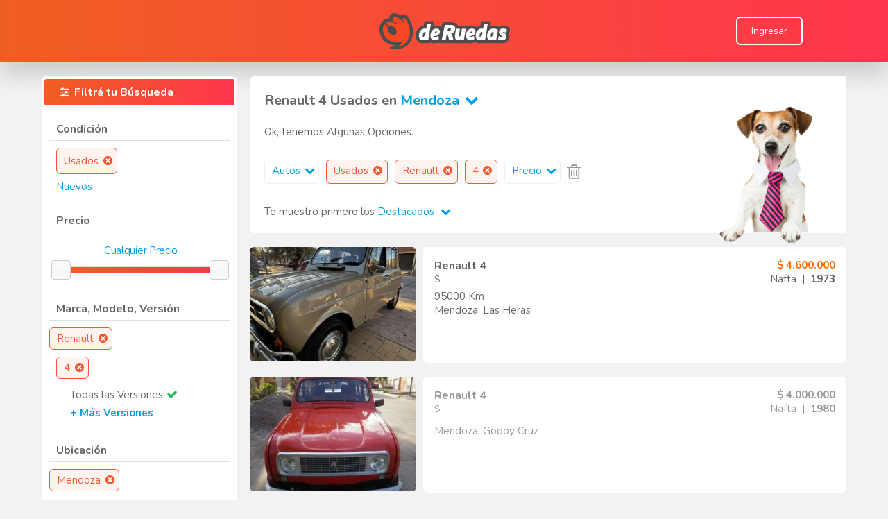

--- FILE ---
content_type: text/html
request_url: https://www.deruedas.com.ar/precio/Autos/Usados/Renault/4/Mendoza?segmento=0&condicion=Usados&marca=Renault&modelo=4&provincia=1
body_size: 128584
content:


<html>
<head> 



	<meta http-equiv="Content-Type" content="text/html; charset=UTF-8"/>
	<meta name="viewport" content="width=device-width, initial-scale=1.0, user-scalable=no"> 		
	<meta name="Keywords" content=" Renault 4 Usados en Mendoza financiados,  Renault 4 Usados en Mendoza en excelente estado, Renault 4 Usados en Mendoza oportunidad, Renault 4 Usados en Mendoza buen precio, Renault 4 Usados en Mendoza, Renault 4,Mendoza">
	<meta name="description" content="Encontrá en deRuedas todos los Renault 4 Usados en Mendoza que buscás. El portal N° 1 en la Argentina de venta de  Renault 4 Usados en Mendoza. Tenemos vehículos Usados y Nuevos totalmente financiados.">
	
	<link rel="shortcut icon" href="https://www.deruedas.com.ar/favicon.ico?v=3" /> 
	<link rel="canonical" href="https://www.deruedas.com.ar/precio/Autos/Usados/Renault/4/Mendoza?segmento=0&condicion=Usados&marca=Renault&modelo=4&provincia=1">
  
  <!-- NECESARIO PARA DESCARGAR APP -->	
  <meta name="theme-color" content="#333333">
  <meta name="MobileOptimized" content="width">
  <meta name="HandheldFriendly" content="true">
  <meta name="apple-mobile-web-app-capable" content="yes">
  <meta name="apple-mobile-web-app-status-bar-style" content="black-translucent">
  <link rel="apple-touch-icon" sizes="192x192" href="/images/design/icon_192.png">
  <link rel="apple-touch-startup-image" href="/images/design/icon_512.png">
  <link rel="manifest" href="./manifest.json">
	<link rel='stylesheet' type='text/css' href='/scripts/fontAwesome/css/font-awesome.min.css' />
<link href="https://fonts.googleapis.com/css?family=Nunito:400,600,700,800&display=swap" rel="stylesheet">
<link href="https://www.deruedas.com.ar/scripts/bootstrap/bootstrap_4.css" rel="stylesheet">
<style type="text/css">
body 													{font-family:'Nunito', sans-serif; overflow-x: hidden; background-color: #F2F2F2; }
@media screen and (max-width: 600px){ /*DESACTIVAR LA SELECCION DE TEXTO EN MOVILES (PARA QUE AL HACER TAP NO PINTE EL TEXTO) */
	body {-webkit-user-select: none; -khtml-user-select: none; -moz-user-select: none; -ms-user-select: none; user-select: none;}
}
.pantalla 										{width:100%; margin:auto;}
.ventana 											{width:98%; max-width:1100px; margin:auto;}
.ventanaMax										{width:98%; max-width:1280px; margin:auto;}
.ventanaMid										{width:98%; max-width:1160px; margin:auto;}
.ventana.limitAR							{min-width:980px;}
.redondear	 									{border-radius:6px 6px 6px 6px; -moz-border-radius:6px 6px 6px 6px; -webkit-border-radius:6px 6px 6px 6px;}

/*SACO ESTILOS A H1, H2 Y H3 PARA POSICIONAMIENTO WEB*/
h1, h2, h3										{display:inline; font-size:inherit;	font-weight:inherit; margin-block-start:inherit; margin-block-end:inherit; margin-inline-start:inherit; margin-inline-end:inherit;}

/* TITULOS */
.titulo			  								{font-family:'Nunito', sans-serif; font-size:16px; color:#666666; font-weight:bold; text-decoration:none; cursor:default;}
.titulo.mini									{font-size:12px;}
.titulo.ultra                 {font-size:26px;}
.titulo.super									{color:#FFFFFF;}
.titulo.off										{color:#666666;}
.titulo.resaltar							{color:#FF6C00;}
a.titulo:hover								{color:#FF6C00; cursor:pointer;}
a.titulo.super:hover					{color:#E1E1E1; cursor:pointer;}

/* TEXTO */
.texto												{font-size:15px; color: #666666; text-decoration:none; cursor:default;}
.texto.mini	  								{font-size:11px;}
.texto.super	  							{font-size:16px;}
.texto.obligatorio						{font-weight:bold;}
.texto.resaltar								{color:#FF6C00 !important; font-weight:bold;}
.texto.alerta									{color:#FF1E2C; font-weight:bold;}
.texto.error									{color:#FF1E2C; padding-top:3px;}
.texto.success								{color:#1DB954; padding-top:3px;}
.texto.nota										{color:#2463DE;}
.texto.inv										{color:#FFFFFF;}
a.texto:hover 							 	{color:#000000; cursor:pointer;}
a.texto.resaltar:hover 			 	{color:#000000; cursor:pointer;}

.link   											{font-size:15px; color:#009EE3; text-decoration:none; cursor:pointer;}
.link span  									{color:#009EE3;}
.link.inv											{color:#FFFFFF;}
a.link:hover									{color:#FF6C00;}
.link.inv_2										{color:#FFFFFF;}
a.link.inv_2:hover						{color:#000000;}
.linkBlack    								{color:#000000; text-decoration:none; cursor:pointer;}
a.linkBlack:hover    					{color:#FF6C00;}
.text-orange                  {color:#FF6C00;}
.text-yellow                  {color:#FFFFCC;}

/* RECUADROS */
.recuadro											{border:1px solid #FFFFFF; background-color:white; border-radius:6px 6px 6px 6px; -moz-border-radius:6px 6px 6px 6px; -webkit-border-radius:6px 6px 6px 6px;}
.recuadro.super								{border:1px solid #E1E1E1;}
.recuadro.sombra							{box-shadow:0px 0px 4px #999999;}
.recuadro.sombra_2						{box-shadow: 1px 1px 3px #999999;}
.recuadro.resaltar:hover			{border-color:#FF6C00;}
.recuadro.resaltar_2:hover		{border-color:#009EE3;}
.recuadro.off:hover						{border-color:#666666;}

/* RESALTADORES */
.fondo												{margin:3px; padding:8px 20px 8px 20px; border-radius:3px 3px 3px 3px; -moz-border-radius:3px 3px 3px 3px; -webkit-border-radius:3px 3px 3px 3px;}
.naranja											{background:linear-gradient(to right, #F05F22, #FF354D);}
.verde												{background-color:#1DB954;}
.verdeClaro										{background-color:#A9F5A9;}
.gris													{background-color:#F0F0F0;}
.amarillo 										{background-color:#FFFFCC;}
.rojo													{background-color:#FF1E2C;}
.azul													{background-color:#2463DE;}
.grisOscuro										{background-color:#333333;}
.fondoResaltar								{background-color:#F0F0F0; border-radius:3px 3px 3px 3px; -moz-border-radius:3px 3px 3px 3px; -webkit-border-radius:3px 3px 3px 3px;}
.oculto												{display:none;}
.visible											{display:block;}

/* BOTONES */
.boton, .botPlus											 		{font-family:'Nunito', sans-serif; white-space:nowrap; cursor:pointer; 
																				 		border:0;	border-bottom:rgba(0, 0, 0, .1) 1px solid; 
																				 		/*box-shadow:1px 1px 2px 0px #999999;*/
																					  transition: all 1s cubic-bezier(0.19, 1, 0.22, 1);
																					}																						
.boton span, .botPlus									 		{color:#FFFFFF; text-align:center;}
.boton, .boton span, .botPlus		 					{display:inline-block; border-radius: 6px;}
.boton:hover, .botPlus:hover							{background:-moz-linear-gradient(center top, rgba(255, 255, 255, .2) 0%, rgba(255, 255, 255, .1) 100%);	background:-webkit-gradient(linear, center bottom,	center top,	from(rgba(255, 255, 255, .1)), to(rgba(255, 255, 255, .2)));}
.boton.pequeno span, .botPlus.pequeno			{font-size:12px; padding:6px 10px 6px 10px;}
.boton.mediano span, .botPlus.mediano			{font-size:14px; padding:9px 20px 9px 20px;}
.boton.grande span, .botPlus.grande				{font-size:20px; padding:12px 30px 12px 30px;}
.boton.rojo, .botPlus.rojo								{background-color:#FF1E2C;}
.boton.verde, .botPlus.verde							{background-color:#1DB954;}
.boton.azul, .botPlus.azul								{background-color: #1A73E9;}
.boton.naranja, .botPlus.naranja					{background: linear-gradient(41.12deg, #F05F22 -13.09%, #FF354D 127.35%);}
.boton.gris, .botPlus.gris								{background-color:#E1E1E1;}
.boton.grisOscuro, .botPlus.grisOscuro		{background-color:#666666;}
.boton.transparente												{border: 2px solid #FFFFFF; box-sizing: border-box;}
.botPlus:disabled													{background-color:#999999;}

/* ESPECIALES BUS */
.cerrarItem										{font-size:15px; color:#666666; text-decoration:none; background-color:#E1E1E1; padding:5px 0 5px 10px; border-radius:0px 10px 10px 0px; -moz-border-radius:0px 10px 10px 0px; -webkit-border-radius:0px 10px 10px 0px;}
.cerrarItem:hover							{color:#000000; cursor:pointer;}
.cerrarItem_2									{background: #FFF3F0; border: 1px solid #F3562C; min-height:35px; box-sizing: border-box; border-radius: 6px;font-size:15px; color:#F3562C; text-decoration:none; padding:5px 0 5px 10px; float:left;}
.cerrarItem_2:hover						{color:#000000; cursor:pointer;}
.cerrarItem_3									{font-size:15px; color:#FFFFFF; height:23px; border: 1px solid #F3562C; text-decoration:none; background-color:#333333; padding:5px 0 5px 10px; float:left;}
.cerrarItem_3:hover						{color:#FF6C00; cursor:pointer;}
.cerrarItem_4								  {background: #FFF3F0; border: 1px solid #F3562C; box-sizing: border-box; border-radius: 6px;font-size:15px; color:#F3562C; text-decoration:none; padding:5px 0 5px 10px; width:fit-content;}
.cerrarItem_4:hover						{color:#000000; cursor:pointer;}
.cerrarItem_5									{border: 1px solid #F0F0F0; min-height:35px; box-sizing: border-box; border-radius: 6px;font-size:15px; color:#009EE3; text-decoration:none; padding:5px 0 5px 10px; float:left;}
.cerrarItem_5:hover						{color:#FF6C00; cursor:pointer; border-color:#E1E1E1;}

.slider												{font-family:'Nunito', sans-serif; font-size:15px; color:#009EE3; text-decoration:none; font-weight:normal; background-color:transparent; margin-bottom:12px; letter-spacing: -0.02em; text-align:center; width:100%; border:0;margin-left: 2px;}
input.slider:disabled					{color:#009EE3;}

/* PAGINACION */
.pagina				  							{font-size:14px; color:#FFFFFF; text-decoration:none; cursor:default; background-color:#1DB954; padding:5px 10px 5px 10px; border-radius:3px 3px 3px 3px; -moz-border-radius:3px 3px 3px 3px; -webkit-border-radius:3px 3px 3px 3px;}
a.pagina:hover								{color:#000000; cursor:pointer; background-color:#FF6C00;}
span.pagina:hover							{color:#000000; cursor:pointer; background-color:#FF6C00;}
.paginaSel		  							{padding:5px 10px 5px 10px; border:1px solid #1DB954; border-radius:3px 3px 3px 3px; -moz-border-radius:3px 3px 3px 3px; -webkit-border-radius:3px 3px 3px 3px;}

/* TABLAS */
.tabla 												{font:85% "Lucida Grande", "Lucida Sans Unicode", "Trebuchet MS", sans-serif; border-collapse:collapse; color:#333; background:#F3F5F7; border-collapse: collapse; overflow:hidden; border-radius:3px 3px 3px 3px; -moz-border-radius:3px 3px 3px 3px; -webkit-border-radius:3px 3px 3px 3px;}
.tabla tbody 									{border-bottom:1px solid #EAECEE;}
.tabla tr 										{background-color:#F3F5F7;}
.tabla tr.odd 								{background-color:#F0F2F4;}
.tabla tr.oddUp								{background-color:#FFF0F0;}
.tabla tr:hover 							{background:#EAECEE; color:#111;}
.tabla tr.division 						{background-color:#CEF6F5;}
.tabla tr.important 					{background-color:#A9F5A9;}
.tabla td 										{padding:10px; background:url("images/design/td_back.gif") repeat-x;}
.tabla th											{padding:15px; background:url("images/design/td_back.gif") repeat-x; background-color:#FFFFCC; font-size:10px; text-align:center; font-weight:normal;}
.tabla a											{color:#009EE3; text-decoration:none; cursor:pointer;}
.tabla a:hover								{text-decoration:underline;}
.tabla td.columna							{border-left:1px solid #E1E1E1; border-right:1px solid #E1E1E1}

/* FORMULARIOS */
.formTitulo		  							{font-size:16px; color:#666666; padding-top:8px; text-align:right; vertical-align:top;}
.formCheck					  				{font-size:16px; color:#666666; line-height:25px; padding-left:5px;}
.formBox 											{font-family:'Nunito', sans-serif; font-size:16px; color:#990000; background-color: #F0F0F0; border-width:0; padding:5px; border-radius:3px 3px 3px 3px; -moz-border-radius:3px 3px 3px 3px; -webkit-border-radius:3px 3px 3px 3px}
.formBox.blanco								{background-color:#FFFFFF;}
.formBox.mini									{font-size:14px;}
.formBox.mini.blanco					{background-color:#FFFFFF;} 
.formBox.trabajando 					{background: white url("images/design/trabajando_1.gif") right center no-repeat;}
input.formBox:disabled				{color:#666666;}

/* Agrandar Checkboxes */
input[type=checkbox] {
	-ms-transform: scale(1.2); /* IE */
	-moz-transform: scale(1.2); /* FF */
	-webkit-transform: scale(1.2); /* Safari and Chrome */
	-o-transform: scale(1.2); /* Opera */
}

/* Sacar estilos de input number*/
input[type=number]::-webkit-outer-spin-button,input[type=number]::-webkit-inner-spin-button {
	-webkit-appearance: none;
	margin: 0;
}

/* Sacar estilos de input number*/
input[type=number] {
	-moz-appearance:textfield;
}

/* Parpadeo */
.parpadea {
  
  animation-name: parpadeo;
  animation-duration: 3s;
  animation-timing-function: linear;
  animation-iteration-count: infinite;

  -webkit-animation-name:parpadeo;
  -webkit-animation-duration: 3s;
  -webkit-animation-timing-function: linear;
  -webkit-animation-iteration-count: infinite;
}

@-moz-keyframes parpadeo{  
  0% { opacity: 1.0; }
  50% { opacity: 0.0; }
  100% { opacity: 1.0; }
}

@-webkit-keyframes parpadeo {  
  0% { opacity: 1.0; }
  50% { opacity: 0.0; }
   100% { opacity: 1.0; }
}

@keyframes parpadeo {  
  0% { opacity: 1.0; }
   50% { opacity: 0.0; }
  100% { opacity: 1.0; }
}

.div_td_1_width		{width:25%;}

.div_tr						{display:flex; align-items:center;}
.div_td_1					{float:left; text-align:right;}
.div_td_2					{float:left; padding-left:2%; min-width: 400px;}
.div_clear				{clear:both; height:20px;}

@media screen and (max-width: 600px){
	.div_tr					{display:inherit;}
	.div_td_1				{width:90%; text-align:left; padding-left:5%}
	.div_td_2				{width:90%; padding-left:5%; min-width:auto; max-width:320px;} 
}


@media screen and (max-width: 350px) {.v350 {display:none;}}
@media screen and (min-width: 351px) {.i350 {display:none;}}
@media screen and (max-width: 400px) {.v400 {display:none;}}
@media screen and (min-width: 401px) {.i400 {display:none;}}
@media screen and (max-width: 450px) {.v450 {display:none;}}
@media screen and (min-width: 451px) {.i450 {display:none;}}
@media screen and (max-width: 500px) {.v500 {display:none;}}
@media screen and (min-width: 501px) {.i500 {display:none;}}
@media screen and (max-width: 550px) {.v550 {display:none;}}
@media screen and (min-width: 551px) {.i550 {display:none;}}
@media screen and (max-width: 600px) {.v600 {display:none;}}
@media screen and (min-width: 601px) {.i600 {display:none;}}
@media screen and (max-width: 650px) {.v650 {display:none;}}
@media screen and (min-width: 651px) {.i650 {display:none;}}
@media screen and (max-width: 700px) {.v700 {display:none;}}
@media screen and (min-width: 701px) {.i700 {display:none;}}
@media screen and (max-width: 750px) {.v750 {display:none;}}
@media screen and (min-width: 751px) {.i750 {display:none;}}
@media screen and (max-width: 800px) {.v800 {display:none;}}
@media screen and (min-width: 801px) {.i800 {display:none;}}
@media screen and (max-width: 850px) {.v850 {display:none;}}
@media screen and (min-width: 851px) {.i850 {display:none;}}
@media screen and (max-width: 900px) {.v900 {display:none;}}
@media screen and (min-width: 901px) {.i900 {display:none;}}
@media screen and (max-width: 950px) {.v950 {display:none;}}
@media screen and (min-width: 951px) {.i950 {display:none;}}
@media screen and (max-width: 1000px) {.v1000 {display:none;}}
@media screen and (min-width: 1001px) {.i1000 {display:none;}}
@media screen and (max-width: 1100px) {.v1100 {display:none;}}
@media screen and (min-width: 1101px) {.i1100 {display:none;}}






</style>

	<script type="text/javascript" src="/scripts/jQuery/jquery.min.js" ></script>
	<link rel='stylesheet' href='/scripts/fancyBox2/jquery.fancybox.min.css?v=2.1.5' type='text/css' media='screen' />
	<script type="text/javascript" src="/scripts/fancyBox2/jquery.fancybox.pack.js?v=2.1.5"></script>

	<!-- FANCY VIEJO
	<link rel="stylesheet" href="/scripts/fancyBox/css/jquery.fancybox-1.3.4.css" type="text/css" media="screen" />
	<script type="text/javascript" src="/scripts/fancyBox/jquery.fancybox-1.3.4.pack.js"></script>
	<script type="text/javascript" src="/scripts/fancyBox/jquery.easing-1.3.pack.js"></script>
	<script type="text/javascript" src="/scripts/fancyBox/jquery.mousewheel-3.0.4.pack.js"></script>
	-->
	
	<script language="JavaScript" type="text/JavaScript"> 
		//APERTURA DEL FANCY
		$(document).ready(function() {
			$(".fancy").fancybox({
				type: 'ajax',
				padding: 10,
				margin: 15
			});

			$(".fancyIn").fancybox({
			});
		});
	</script>
	
	<link rel='stylesheet' type='text/css' href='/scripts/ui/css/ui-lightness/jquery-ui-1.8.21.custom.css?ver=4'/>
	<script  type="text/javascript" src="/scripts/ui/js/jquery-ui-1.9.1.min.js"></script>
	<script  type="text/javascript" src="/scripts/ui/js/tooltip.js"></script>
	<!-- <script type="text/javascript" src="/scripts/ui/js/jquery-ui-1.8.21.custom.min.js"></script>  LO COMENTO PARA VER SI CON 1.9.1 NO SE ROMPE NADA -->
	<script type="text/javascript" src="/scripts/ui/js/jquery.ui.touch-punch.min.js"></script>
	
	<script type="text/javascript" src="/scripts/blockUI/blockui_2024.js"></script> 
	<!-- <script type="text/javascript" src="/scripts/blockUI/blockui-2.7.js"></script> -->
	

<!-- DEFINICION DE MEDIA QUERIES -->
<style type="text/css">
	.divCar_1						{text-align:left; z-index:0; }
	.divCar_2						{width:auto; margin:0 0 0 250px; min-height:165px; border-radius: 6px 6px 6px 6px;}
	#divBus_1						{margin:0 0 20px 0;}
	#divBus_2						{bottom:-16px; right:50px;}
	.imgCatalogo				{width:220px;}
	.imagenCatalogoSola {width:380px;}
	.divTrayectoria_1		{float:left}
	.divTrayectoria_2		{float:left; text-align:left; padding-left:20px;}
	.divTrayectoria_3 	{float:right;} 
	.recuadroModelos 		{display: grid; grid-row-gap: 10px; grid-template-columns: 33% 32% 33%;	grid-column-gap: 1%;}
	#divEliminarFiltros {max-width:72%;}
	#botonTopHead				{bottom:40px; right: 40px;}
	#IrATopHead					{background: black; opacity: 0.5; padding: 12px 18px;}
	.zoom:hover 				{ transform: scale(1.1); }
	.noSeleccionado			{filter:grayscale(1); opacity:0.45;}

	@media screen and (max-width: 1050px){
		.recuadroModelos 	{grid-template-columns: 49% 49%; grid-column-gap: 2%;}
		.imgCatalogo			{width:80%;}
		.imagenCatalogoSola {width:90%;}
	}		

	@media screen and (max-width: 900px){
		#botonTopHead	{bottom: 120px; right:20px;}
		#IrATopHead		{background: black; opacity: 0.5; padding: 8px 12px;}
		.slider										{font-size:17px;}
		.cerrarItem_2 						{font-size:17px;}
		.cerrarItem_3 						{font-size:17px;}
		.cerrarItem_4 						{font-size:17px;}		
		.cerrarItem_5 						{font-size:17px;}		
		.divBarras								{max-width:85%;} 
		.divTrayectoria_1					{float:inherit;}
		.divTrayectoria_2					{float:inherit; text-align:center; padding-left:inherit; margin:5px 0 5px 0;}
		.divTrayectoria_3 				{float:inherit;}
		/*AGRANDAR LAS FUENTES EN LOS MENU EN MOVILES */
		.divFiltros .link									{font-size:17px;line-height:30px;}
		#divSegmentosFancy  .link					{font-size:17px;line-height:30px;}
		#divModelosFancy .link						{font-size:17px;line-height:30px;}
		#divMostrarPrimeroFancy .link			{font-size:17px;line-height:30px;}
		#divSub .link											{font-size:17px;line-height:30px;}
	}	

	@media screen and (max-width: 600px){ 
		#divBus_1			{margin:183px 0 20px 0; float:left;}
		#divBus_2			{bottom:0; top:-183px; right:0; width:100%; text-align:center;}
		.divCar_1			{text-align:center; z-index:2;}
		.divCar_2			{width:99%; margin:82px 0 0 0; padding-top:82px; float:left; height:auto; min-height:150px; }
		.recuadroModelos 	{grid-template-columns: 49% 49%; grid-column-gap: 2%;}	
		.imgCatalogo			{width:100%;}
		.imagenCatalogoSola {width:100%;}
		#divEliminarFiltros {max-width:100%;}
		.divCar_1 { width:100%; left: 50%; transform: translate(-50%, -5%); }
	}	

	@media screen and (max-width: 400px){
		.recuadroModelos	{grid-template-columns: 100%;	grid-column-gap: 0;}	
		.imgCatalogo			{width:80%;}
		.imagenCatalogoSola {width:90%;}
		.divCar_1 { width:100%; left: 50%; transform: translate(-50%, -5%); }
	}	
</style>





<!-- SCRIPTS -->
<script language="JavaScript" type="text/JavaScript">

	function isNavigator(listado){
		for (let i = 0; i < listado.length; i++) {
			if(navigator.userAgent.includes(listado[i])){
				return true;
			}
		}
		return false;
	}
	
	//VARIABLES

	if(isNavigator(['Edg/','Dalvik/','Chrome/'])){
		history.scrollRestoration = 'manual' //PARA QUE NO MUEVA EL SCROLL AL VOLVER ATRAS
	}
	var weNeed = "divAll";
	var limpiarProvincia = false;
	var limpiarDepartamento = false;
	var stopCalls = false;
  //voyAtras >> ESTE PARAMETRO PUEDE TENER UNA DOBLE FUNCIONALIDAD
  //FALSE = PERMITE QUE AL INGRESAR POR PRIMERA VEZ EN MOVILES, AL ABRIR EL MENU E IR HACIA ATRAS ANTES DE FILTRAR ALGO ESTE SE CIERRE, NO OBSTANTE PARA VOLVER AL HOME HABRA QUE PRESIONAR ATRAS DOS VECES BACK  
  //TRUE = EL MENU SE CIERRA SOLO LUEGO DE HABER FILTRADO ALGO Y SE VUELVE AL HOME CON UN SOLO BACK
	var voyAtras = false; 
  var openMenu = false;
  var lastURL = window.location.href;
	var filtrarClik = false;
	var fecha = new Date();
	var anio = fecha.getFullYear(); //NECESARIO PARA QUE FUNCIONE EL FILTRO DE AÑO
	var rAnio_1;
	var rAnio_2;
	var rPrecio_1;
	var rPrecio_2;
	var rKilometraje;
	var rCantidadCuota;
	var rMontoCuota;
	var miEquipamiento;
	var masContenido = false;
	var pag = 1;
	var currentScroll = 0;
	//var meta_keywords = document.querySelector('meta[name="Keywords"]').content; //SON LAS PALABRAS CLAVES DE LA PAGINA
	var scrolleado = 0;	

	$(document).ready(function() {
		//$.blockUI();
		
		

		//BOTON FILTRAR EQUIPAMIENTO DENTRO DEL FANCY
		$(document).delegate('#bFiltrarEquipamiento','click',function(){ 
			miEquipamiento = "";
			if(document.getElementById("bTodos").checked == false){
				$('input[name=eqCk]').each(function() {
					if(this.checked == true){
							miEquipamiento = miEquipamiento + $(this).attr("refreshvalue") + ",";
					}
				});
			}
			miEquipamiento = miEquipamiento != "" ? miEquipamiento.slice(0,-1) : "";
			refreshLink("equipamiento", miEquipamiento);
		}); 	
		
		////FILTRO EQUIPAMIENTO (TILDAR Y DESTILDAR LOS EQUIPAMIENTOS) 
		$(document).delegate('#bTodos','click',function(){ 
			document.getElementById("bTodos").checked = true;
			$('input[name=eqCk]').each(function() {this.checked = false;});
		});
								
		////FILTRO EQUIPAMIENTO (TILDAR O DESTILDAR UN EQUIPAMIENTO CUALQUIERA)
		$(document).delegate('input[name=eqCk]','click',function(){ 
			if(this.checked){ //PARA MOTOS EXIGE SOLO 1 ITEM PARA MOTOR
				if($(this).attr("refreshvalue") == 98){$(this).checked = false;}
				if($(this).attr("refreshvalue") == 99){$(this).checked = false;}
			}				
			var contarCheck = 0;
			$('input[name=eqCk]').each(function() {
				if(this.checked == true){
					contarCheck++;
					document.getElementById("bTodos").checked=false;
				}
			});
			if(contarCheck==0){document.getElementById("bTodos").checked = true;}
		});
		
		// MUESTRA APURADO POR VENDER SOLO PARA ADMIN
		$(document).delegate(".spanCondicion", "click",function (e) {
			var codCar = $(this).attr("codCar");
			var leyenda = $(this).attr("leyenda");
			if($('.divCondicion[codCar=' + codCar + ']').css("display") == "none"){
				$(this).html(leyenda + "<i style='margin-left: 5px; color: #FF6C00' class='fa fa-chevron-up' aria-hidden='true'></i>");
				$('.divCondicion[codCar=' + codCar + ']').show("fast");
			}else{
				$(this).html(leyenda + "<i style='margin-left: 5px; color: #FF6C00' class='fa fa-chevron-down' aria-hidden='true'></i>");
				$('.divCondicion[codCar=' + codCar + ']').hide("fast");
			}
		});

		//Cuando se realiza un cambio en el tamaño de resolución se ocultaran o mostraran los filtros y botones respectivamente
		$(window).resize(function(){
			if($("#botonFiltrar").css("display") == "none"){
				$('#divFiltros').css("width", "280px");
				$("#divFiltros").css("display","block");
				$("#divBusqueda").css("display","block");
			}else if($("#botonFiltrar").css("display") != "none" && $("#aplicar").css("display") == "none"){
				$("#divFiltros").css("display","none");
				$("#divBusqueda").css("display","block");
			}else if($("#botonFiltrar").css("display") != "none" && $("#mostrar").css("display") == "none"){
				$('#divFiltros').css("width", "100%");
				$("#divFiltros").css("display","blobk");
				$("#divBusqueda").css("display","none");
			}
		});

		//BOTON CERRAR FILTROS EN MOVILES
		$(document).delegate('#botonCerrarFiltros','click',function(){
			$('#botonFiltrar').trigger('click');
		});

		//Esta funcion detecta el scroll y si el mismo pasa el 80% de la pantalla carga la siguiente pagina.
		$(window).scroll(function(){
			currentScroll = $(this).scrollTop();
			
			//ESTA VALIDACION PERMITE SABER SI EL USUARIO A SCROLEADO, PUDIENDO ASÍ LIMPIAR LAS VARIABLES DE SESSION PARA EVITAR EL MAL FUNCIONAMIENTO DE MOSTRARELEMENTOS EN EL NAVEGADOR SAFARI
			//DEBIDO A QUE AL VOLVER ATRÁS LA FUNCION SCROLL SE EJECUTA PRIMERO Y LUEGO SE EJECUTA REFRESHDOM EN EL NAVEGADOR SAFARI.
			if(sessionStorage.getItem('posicionar') && scrolleado == 1){
			 	sessionStorage.clear();
			}
			
			scrolleado = 1; //UNA VEZ QUE ESTÁ EN 1 SE SUPONE QUE EL USUARIO HA REALIZADO ALMENOS UN SCROLL DE FORMA VOLUNTARIA.

			//ANALIZO SCROLL BOTTOM DE DIVFILTROS PARA VER CUANDO MOSTRAR DIVBANNERSCROLL
			scrollBottomDivFiltros = $("#divFiltros").scrollTop() + $("#divFiltros").height() + 100;
			//($(this).scrollTop() > scrollBottomDivFiltros) ? $("#divBannerScroll").removeClass("oculto") : $("#divBannerScroll").addClass("oculto")
			
			if ($(this).scrollTop() >= currentScroll) {
				//console.log(masContenido,weNeed);
				//SCROLL DOWN
				if (!stopCalls && masContenido && weNeed != 'divFiltros') {
					var scrollBot = $(window).scrollTop() + $(window).height();
					if (scrollBot > $(document).height() - $(window).height() - 800) {
						stopCalls = true
						weNeed = "divBusqueda"
						pag = pag + 1;
            voyAtras = true;
						refreshLink()
					}
				}
			}
			//Si el scroll ya realizó 3000 px aparece el botón de subir al head de forma rápida
 			if(currentScroll >= 3000){
				$("#botonTopHead").css("display","block");
			}else{
				$("#botonTopHead").css("display","none");
			}     
		});												
			
		//BOTON ABRIR FILTRO / FILTRAR EN MOVILES
		$('#botonFiltrar').click(function(){
			if ($("#divFiltros").css("display") != "none") { //APLICAR
				weNeed = "divAll";
				//$.blockUI();
				$('#divFiltros').hide();	
        $('#divBusqueda').show();				
				$('#divFiltros').css("width", "280px");
				$('#mostrar').css("display","inline");
				$('#aplicar').css("display","none");
				$('#backBotonFiltrar').removeClass("verde") 
				$('#backBotonFiltrar').addClass("naranja") 	
				$("#backBotonFiltrar").animate(
					{'padding-top' : '15px',
					'padding-right' : '5px',
					'padding-bottom' : '15px',
					'padding-left' : '5px'}, "fast"
				);			
				closeMenuMovil(true);
				voyAtras = true;
				refreshDOM(lastURL);
				openMenu = false;        
				$("html, body").animate({scrollTop:$("#divContenido").offset().top+"px"}, "slow");
			} else { //LUPITA
				weNeed = "divFiltros";
				$('#divFiltros').css("width", "100%");
				$('#divBusqueda').hide();
        $('#divFiltros').show();	
				$('#mostrar').css("display","none");
				$('#aplicar').css("display","inline");
				$('#backBotonFiltrar').removeClass("naranja") 
				$('#backBotonFiltrar').addClass("verde") 						
				closeMenuMovil(true);
				if($(window).scrollTop() > $("#divScrollHere").offset().top){
          document.getElementById("divScrollHere").scrollIntoView({ behavior: 'auto' });
        }
				$("html, body").animate({scrollTop:$("#divFiltros").offset().top+"px"}, "fast");
				//$("#botonFiltrar").effect("highlight", 1000);
				$("#backBotonFiltrar").animate(
					{'padding-top' : '20px',
					'padding-right' : '10px',
					'padding-bottom' : '20px',
					'padding-left' : '10px'}, "slow"
				);
        openMenu = true;
			};					
		});

		//CLASE PARA ALTERAR LA BUSQUEDA
		$(document).delegate(".refreshLink","click",function (e) {
			e.preventDefault();
			sessionStorage.clear();
			var refreshParam = $(this).attr("refreshParam");
			var refreshValue = $(this).attr("refreshValue");
			var newUrl = $(this).attr("newUrl");
			if($(this).attr("limpiarProvincia") == 'true'){limpiarProvincia = true;}
			if($(this).attr("limpiarDepartamento") == 'true'){limpiarDepartamento = true;}
			refreshLink(refreshParam, refreshValue, newUrl);
		});

		//SCROLLTOP AL INICIO 
		$(document).delegate('.topscroll','click',function (e) {
			$("html, body").animate({scrollTop:$("#divContenido").offset().top+"px"}, "slow");
		})

		//FUNCIONALIDAD VOLVER ATRAS			
    $(window).bind('popstate', function(e) {
      if($.fancybox.isOpen){ //CIERRA SI EXISTE UN FANCY ABIERTO
        $.fancybox.close();
        window.history.pushState({},null,lastURL);
      }else{
        if(openMenu){ //CIERRA EL MENU FILTROS
          $('#botonFiltrar').trigger('click');
        }else{ //VUELVE ATRAS
          if($(window).scrollTop() > $("#divContenido").offset().top){
            //$("html, body").animate({scrollTop:$("#divContenido").offset().top+"px"}, "slow");
          }
					
          if(!sessionStorage.getItem('elementoBus')){ //ESTA EXCEPCION ES PARA SAFARI, YA QUE EJECUTA ESTE EVENTO AL VOLVER DESDE EL RESULT, Y NO QUEREMOS ESO, QUEREMOS QUE CARGUE DEL CACHE
						pag = 1;
          	voyAtras = true;
          	refreshLink();
					}else{ 
						sessionStorage.clear();
					}
					
        }
      }
    });    

		//EVENTO QUE DETECTA CUANDO SE CLICKEA PARA ENTRAR AL RESULT Y CREA LAS SESSION_STORAGE
		$(document).delegate('.redirect-result','click',function (e) { 
			e.preventDefault();
			sessionStorage.setItem('div', $(this).data("car"));
			sessionStorage.setItem('pagina', $(this).data("pag"));
			sessionStorage.setItem('elementoBus', $(window).scrollTop());
			sessionStorage.setItem('posicionar',1);
			//alert(sessionStorage.getItem('elementoBus'));
			scrolleado = 0;
			window.location.href = $(this).attr("href");
		});

		/* ===========================
		ESTA FUNCION SE EJECUTA AL CARGAR LA PAGINA, TRAERÁ 
		LOS VEHICULOS Y ESPERARÁ A QUE SE CARGUEN PARA LUEGO POSICIONAR
		AL USUARIO EN EL ÚLTIMO VEHÍCULO QUE HABÍA SELECCIONADO, SIRVE PARA 
		LOS CASOS DE VOLVER ATRÁS EN NAVEGADORES EDGE, MOZILLA. CRHOME CARGA DESDE CACHÉ
	==============================*/
	if(isNavigator(['Edg/','Dalvik/','Chrome/'])){
		//alert(sessionStorage.getItem('elementoBus'));
		if(sessionStorage.getItem('elementoBus')){
			/*
				ESTA VALIDACION SE REALIZA POQUE SI EL USUARIO CLICKEA UN VEHICULO SE GENERA UN sessionStorage
				PERO SI EN VEZ DE VOLVE ATRÁS COPIA OTRA URL DE BUSQUEDA, DEBERÍA BORRARSE El sessionStorage 
				Y NO APLICARSE EL SCROLL
			*/
			if(window.location.search == sessionStorage.getItem('newUrl') || !sessionStorage.getItem('newUrl')){
				$.blockUI();
				refreshLink();
			}else{
				sessionStorage.clear();
			}
		}
	}

		//EXPANDO HORARIOS DE ATENCIÓN DEL CLIENTE.
		$(document).delegate('#etiquetaHorarios','click', function() {		
			if($(this).html() == 'Ver Horarios <i class="fa fa-chevron-down" aria-hidden="true"></i>'){
				$(this).html("Ocultar Horarios <i class='fa fa-chevron-up' aria-hidden='true'></i>");
				$('#horariosTodos').css("display","block");
			}else{
				$(this).html("Ver Horarios <i class='fa fa-chevron-down' aria-hidden='true'></i>");
				$('#horariosTodos').css("display","none");
			}
		});

	});//FIN DOCUMENT

	//QUITA O AGREGA FILTROS A LA URL
	function refreshLink(refreshParam, refreshValue, newUrl){
		url = replaceUrlParam(refreshParam, refreshValue, newUrl) //EMPUJA LA URL
		if(url.includes("provincia")){
			result = url.split("&").filter(element => element.includes("provincia"));
			$("#hrefLogo").attr("href","https://www.deruedas.com.ar/index.asp?"+result[0]);
		}else{
				$("#hrefLogo").attr("href","https://www.deruedas.com.ar/");
		}
		refreshDOM(url); //LE ENVIAMOS EL RESOLVE PARA PODER INDICAR QUE SE RESOLVIÓ LA FUNCION
	}

	//LLAMA A BUSDR PARA REALIZAR LA CARGA DINAMICA DE LOS ELEMENTOS DE LA WEB
	function refreshDOM(newUrl) {
		if($.fancybox.isOpen){$.fancybox.close();}
		if(weNeed != "divBusqueda") {
			$.blockUI();
		}else{
			$(".divEstoyBuscando").show();
		}
	
		//EMPUJAR LA URL AL NAVEGADOR
		if(!voyAtras){
			//SE USA REPLACES STATE PORQUE EN NAVEGADOR SAMSUNG NO CARGABA LA PAGINA EN CACHE SI SE USABA PUSHSTATE
			if(isNavigator(['SamsungBrowser','Dalvik/'])){
				window.history.replaceState({},null,newUrl);
			}else{
				window.history.pushState({},null,newUrl);
			}
		}
    lastURL = newUrl;
		voyAtras = false;

		//BUSCAR NUEVO CONTENIDO
    if(weNeed != 'divBusqueda'){pag = 1;}
		newUrl = replaceUrlParam('weNeed|pag', weNeed+'|'+pag)
		if(limpiarProvincia){
			newUrl = replaceUrlParam('provincia|weNeed|pag', '99|'+weNeed+'|'+pag);
			limpiarProvincia = false;
		}
		if(limpiarDepartamento){
			newUrl = replaceUrlParam('departamento|weNeed|pag', '999|'+weNeed+'|'+pag); //ERROR: ESTE VALOR PUEDE PERTENECER A UNA LOCALIDAD, DEBERIA SER 999
			limpiarDepartamento = false;
		}

		/*=====================================
			VALIDO QUE LA PAGINA DONDE ESTABA EL ELEMENTO SEA MAYOR A 1 
			Y QUE LA URL QUE HABIA FILTRADO SEA LA MISMA QUE LA QUE SE VA A EJECUTAR
		=======================================*/
		if(isNavigator(['Edg/','Dalvik/','Chrome/'])){
			if(sessionStorage.getItem('pagina') > 1 && window.location.search == sessionStorage.getItem('newUrl')){
				newUrl = replaceUrlParam('mostrarRegistros', (sessionStorage.getItem('pagina')*30)); //CAMBIO LA CANTIDAD DE ELEMENTOS QUE TIENE QUE TRAER EN LA CONSULTA
				sessionStorage.setItem('validarResult',true);
			}
		}

		/*=====================================
		SI EL ELEMENTO ESTABA EN LA PAGINA UNO, SOLO INDICO QUE DEBE EJECUTAR EL SCROLL.
		=======================================*/
		//if(sessionStorage.getItem('pagina') == 1 && window.location.search == sessionStorage.getItem('newUrl')){
			//sessionStorage.setItem('validarResult',true);
		//}
		
		/*=====================================
		SI EL ELEMENTO QUE SE SELECCIONÓ TIENE UN FILTRO DISTINTO AL QUE SE VA A EJECUTAR, NO HAGO SCROLL.
		=======================================*/
		//	if(window.location.search != sessionStorage.getItem('newUrl')){
		//		sessionStorage.removeItem('validarResult');
		//	}
		
		newUrl = newUrl.replace('/bus.asp', '/busCraw.asp') //REEPLAZAR LA URL PARA IR AL BUSDR
		newUrl = newUrl.replace("+",'%2B'); //SE REEMPLAZA SIGNO + EN LA URL PORQUE Request.QueryString no lo reconoce (funcion de ASP)

    apiDR = newUrl.replace('/busCraw.asp', '/ajax.asp') + "&accion=apiDR&tipo=busDR"
		$.ajax({
			url: newUrl, 
			type: 'GET',
			dataType: 'html',
			cache: false,
			complete: function(data){
				sessionStorage.setItem('newUrl', window.location.search);
				gtag('event', 'page_view', {page_path: window.location.pathname+window.location.search}); //ENVIAR EL CAMBIO DE URL A ANALYTICS
			},
			success: function(data) {
				$("#newScript").html($(data).filter('.newScript'));

				//MONTA LOS FILTROS
				if(weNeed == "divAll" || weNeed == "divFiltros") {
					// $('#divFiltros').hide().html($(data).filter('.divFiltros')).fadeIn('slow'); ESTO PODRIA DARLE EFECTOS COPADOS
					$("#divFiltros").html($(data).filter('.divFiltros'));
					$("#tituloHead").html($(data).filter('.divTitulo').text());
					//document.querySelector('meta[name="Keywords"]').setAttribute("content", meta_keywords +','+$(data).filter('.divTitulo').text());		
				}

				//MONTA EL CONTENIDO
				if(weNeed == "divAll") {
					$("#divContenido").html($(data).filter('.divContenido'));
				}
				//MONTA LA BUSQUEDA
				if(weNeed == "divBusqueda") {
					weNeed = "divAll"
					stopCalls = false					
					$("#divBusqueda").append($(data).filter('.divBusqueda').html());
					$(".divEstoyBuscando").hide("blind");
				}

				//EFECTO PARA EL BOTON APLICAR			
				if ($("#aplicar").css("display") != "none") {
					$("#botonFiltrar").effect("highlight", 600);
				}

				//NECESARIO PARA EDGE, YA QUE EL POSICIONAMIENTO DE SCROOLL AUTOMATICO EJECUTA LA FUNCION SCROLL ANTES QUE TERMINE DE CARGARSE LA PAGINA, AL BAJAR, INTENTA CARGAR LA PAGINA SIGUIENTE Y SE ROMPE
				if(isNavigator(['Edg/','Dalvik/','Chrome/'])){
					posicionarElemento();
				}

				$.unblockUI();
        //REGISTO DE BUSQUEDA
        /*$.ajax({
          type: "GET",
          url: apiDR,
          async: true,
          dataType: "json",
          complete: function (response){},
          success: function (response) {},
          error: function (response){}
        })*/;
        
			}
		});

	}

	//FUNCION QUE REEMPLAZA EN LA URL LOS VALORES SEGUN LOS PARAMETROS QUE SE LE ENVÍAN Y EN CASO DE IR VACIOS SE QUITA EL PARAMETRO DE LA URL
	function replaceUrlParam(paramName, paramValue, newUrl){
		//alert(paramName + '::::::::::' + paramValue)

		if(newUrl == 'true'){
			url = window.location.protocol + '//' + window.location.hostname + '/bus.asp' 
		}else{
			url = window.location.protocol + '//' + window.location.hostname + '/bus.asp' + window.location.search
			//console.log(window.location.href)
		}

    if(paramName != undefined){
      if(paramName.indexOf("|") > 0){

        paramName =	paramName.split("|");
        paramValue = paramValue.split("|");

        for (var i = 0; i < paramName.length; i++) {

          if(paramName[i] != "undefined" &&  paramValue[i] != "undefined"){
            var pattern = new RegExp('\\b('+paramName[i]+'=).*?(&|#|$)');
            if (url.search(pattern)>=0) {
              url = url.replace(pattern,'$1' + paramValue[i] + '$2');
            }else{
              url = url.replace(/[?#]$/,'');
              url = url + (url.indexOf('?')>0 ? '&' : '?') + paramName[i] + '=' + paramValue[i]
            }
            if( paramValue[i] == ""){
              url = url.replace('?'+paramName[i]+'=','');
              url = url.replace('&'+paramName[i]+'=','');
            }
          }
          
        }
      }else{
        var pattern = new RegExp('\\b('+paramName+'=).*?(&|#|$)');
        if (url.search(pattern)>=0) {
          url = url.replace(pattern,'$1' + paramValue + '$2');
					if( paramValue == ""){
						url = url.replace('?'+paramName+'=','');
						url = url.replace('&'+paramName+'=','');
					}
        }else{
          url = url.replace(/[?#]$/,'');
          url = url + (url.indexOf('?')>0 ? '&' : '?') + paramName + '=' + paramValue
        }
      }
    }
		
		if(!url.includes('?') && url.includes('&')) {
			 url = url.replace('&','?');
		}

		return url
	}

	//FUNCIONES DENTRO SCRIPT
	function mostrarKilometrajeUbicacion(kilometraje) {
		if(kilometraje==0) {
			mostrar = "Vehículos a menos de 25 Km"
		} else {
			mostrar = "Vehículos a menos de " + kilometraje + " Km"
		}
		return mostrar
	}	
	
	//FUNCION QUE SE UTILIZA POR LOS SLIDER PARA MOSTRAR EL PRECIO POR EL CUAL SE ESTÁ FILTRANDO
	function mostrarPrecio(precio_1, precio_2) {
    var mostrar;
		if (precio_1 > 0 && precio_2 == 100) {
			mostrar = "Desde $ " + convertirPrecio(precio_1)
		}
		if (precio_1 == 0 && precio_2 < 100) {
			mostrar = "Puedo entregar $ " + convertirPrecio(precio_2)
		}

		if (precio_1 > 0 && precio_2 < 100) {
			if (precio_1 == precio_2) {
				mostrar = "Cerca de $ " + convertirPrecio(precio_1)
			} else {
				mostrar = "De $ " + convertirPrecio(precio_1) + " hasta $ " + convertirPrecio(precio_2)
			}
		}				

		if (precio_1 == 0 && precio_2 == 100) {
			mostrar = "Cualquier Precio"
		}				
		return mostrar;
	}

	//FUNCION QUE SE UTILIZA POR LOS SLIDER PARA MOSTRAR EL MONTO POR EL CUAL SE ESTÁ FILTRANDO	
	function mostrarMontoCuota(montoCuota) {
		if (montoCuota < 100000)
			{return "Sin Cuotas"}
		else {
      if (typeof montoCuota === 'string' || typeof montoCuota === 'number') {
        montoCuota = parseFloat(montoCuota).toFixed(0).replace(/(\d)(?=(\d{3})+(?!\d))/g, '$1.'); // Convertir a número y aplicar toFixed
      }
			return "Puedo pagar cuotas de $ " + montoCuota;
		}
	}	

	//FUNCION QUE SE UTILIZA POR LOS SLIDER PARA MOSTRAR LA CANTIDAD DE CUOTAS POR LA CUAL SE ESTÁ FILTRANDO
	function mostrarCantidadCuota(cantidadCuota) {
		switch (cantidadCuota) {
			case 1:
				cantidadCuota = 12;
			break;
			case 2:
				cantidadCuota = 18;
			break;
			case 3:
				cantidadCuota = 24;
			break;
			case 4:
				cantidadCuota = 30;
			break;
			case 5:
				cantidadCuota = 36;
			break;
			case 6:
				cantidadCuota = 48;
			break;
			case 7:
				cantidadCuota = 60;
			break;
			default:
				cantidadCuota = 48;
				break;
		}
		return  cantidadCuota;
	}	
	
	//FUNCION QUE UTILIZA mostrarPrecio PARA CONVERTIR EL VALOR DE 0 A 100 DEL SLIDER EN VALOR DE PRECIO DE VEHICULO.

	function convertirPrecio(numero) {
		precio = 1000000
		if (numero > 0 && numero <= 36) {
			precio = precio + (numero * 250000)
    }else if( numero > 36 && numero <= 64){
      base = 10000000
			precio = base + ((numero - 36) * 500000)
		}else if(numero > 64){
      base = 25000000
			precio = base + ((numero - 65) * 1000000)
		}
		return precio.toFixed(0).replace(/(\d)(?=(\d{3})+(?!\d))/g, '$1.');
	}
	
	//FUNCION QUE UTILIZA PARA MOSTRAR LAS CILINDRADAS POR LAS CUAL SE ESTAN FILTRANDO, ES SOLO PARA MOTOS.
	function mostrarAdicional(adicional_1, adicional_2) {
		if (adicional_1 > 25 && adicional_2 == 2000) {
			mostrar = "Desde " + adicional_1 + "cc"
		}
		if (adicional_1 == 25 && adicional_2 < 2000) {
			if (adicional_2 == 0) {adicional_2 = 1}
			mostrar = "Hasta " + adicional_2 + "cc"
		}
		if (adicional_1 > 25 && adicional_2 < 2000) {
			if (adicional_1 == adicional_2) {
				mostrar = "Cerca de " + adicional_1 + "cc"
			} else {
				mostrar = "Desde " + adicional_1 + "cc hasta " + adicional_2 + "cc"
			}
		}						
		if (adicional_1 == 25 && adicional_2 == 2000) {
			mostrar = "Cualquier Cilindrada"
		}						
		return mostrar;
	}
	
	//FUNCION QUE UTILIZA PARA MOSTRAR LOS AÑOS EN EL SLIDER DE AÑO.
	function mostrarAnio(anio_1, anio_2) {
		if (anio_1 > anio - 30 && anio_2 == anio) {
			mostrar = "Desde " + anio_1
		}	
		if (anio_1 == anio - 30 && anio_2 < anio) {
			mostrar = "Hasta " + anio_2 
		}
		if (anio_1 > anio - 30 && anio_2 < anio) {
			if (anio_1 == anio_2) {
				mostrar = "Solo año " + anio_1
			} else {
				mostrar = "Desde " + anio_1 + " hasta " + anio_2
			}
		}
		if (anio_1 == anio - 30 && anio_2 == anio) {
			mostrar = "Cualquier Año"
		}
		return mostrar
	}
	
	//FUNCION QUE UTILIZA PARA MOSTRAR EL KILOMETRAJE EN EL SLIDER DE KILOMETRAJE.
	function mostrarKilometraje(kilometraje) {
		if (kilometraje > 250000) {
			mostrar = "Cualquier Kilometraje"
		} else if(kilometraje==0) {
			mostrar = "Menos de 10000 Km"
		} else {
			mostrar = "Menos de " + kilometraje + " Km"
		}
		return mostrar
	}																

	//FILTRO PROVINCIAS
	$(document).delegate('.linkUbEstatico','click',function(){
		var provincia = $(this).data("provincia")
		$.fancybox({
			'type': 'ajax',
			'href': 'https://www.deruedas.com.ar/multi.asp?con=listadoUbicaciones&provincia='+ provincia
		});
	});

	//ESTA FUNCION LO QUE HACE ES QUE AL HACER CLICK SOBRE EL BOTON DE SUBIR, TE LLEVA AL HEAD DE LA PAGINA DE FORMA RAPIDA.
	$(document).delegate("#IrATopHead","click",function(){
		$("html, body").animate({scrollTop:$("#divContenido").offset().top+"px"}, "slow");
	})

	//ESTA FUNCION POSICIONARÁ AL USUARIO EN EL ÚLTIMO ELEMENTO QUE HABÍA VISITADO SI ES LA MISMA URL
	function posicionarElemento() {
			var localPagina = (sessionStorage.getItem('pagina') != null) ? sessionStorage.getItem('pagina') : 0 ;
			if(localPagina >= 1){
				localPagina > 1 && sessionStorage.getItem('validarResult') ? pag = parseInt(localPagina,10) : pag = 1;
				elementoDiv = sessionStorage.getItem('div');
				elementoBus = sessionStorage.getItem('elementoBus');
				$("#"+elementoDiv).position() != null ? $(window).scrollTop($("#"+elementoDiv).position().top) : $(window).scrollTop(elementoBus);
			}
			sessionStorage.clear(); //ELIMINO SESSION DE DIV DONDE ESTABA EL ELEMENTO
	}

	//HACEMOS UN PUSH STATE AL CARGAR POR PRIMERA VEZ LA PAGINA, PARA PODER CERRAR LOS FANCYS CON EL BOTON VOLVER ATRAS DE MOVILES
	if(!isNavigator(['SamsungBrowser'])){
		window.history.pushState({},null,lastURL);
	}

</script>
<div id="newScript"></div>
</head>

<body topmargin="0" rightmargin="0" bottommargin="0" leftmargin="0">

	<script>
		$(document).ready(function() {
			$('#bMenuMovil').click(function(){
				if (parseInt($("#divMain").css("margin-left")) > 0) {
					closeMenuMovil(true);
				} else {
					closeMenuMovil(false);
				};
			});
			
			var width = $(window).width();
			$(window).resize(function(){
				if($(window).width() != width){
					width = $(window).width();
					if (parseInt($("#divMain").css("margin-left")) > 0) {
						closeMenuMovil(true);
					} 
				}
			});
			
		});

		function closeMenuMovil(isClose){
			if(isClose){
				$('#divMain').animate({marginLeft:'0'}, 300);
				$('#divBackIcon').animate({width:'0px'}, 300)
				$("#iconMenuMovil").removeClass("fa-times");
				$("#iconMenuMovil").addClass("fa-bars");
			}else{
				$('#divMain').animate({marginLeft:'260'}, 300);
				$('#divBackIcon').animate({width:'90px'}, 300);
				$("#iconMenuMovil").removeClass("fa-bars");
				$("#iconMenuMovil").addClass("fa-times");					
			};
		}
	</script>

	<div id="divMain" style="width:100%; position:relative;"> <!-- APERTURA DIV MAESTRO -->
	
	
		<div id="divMenu" style="width:260px; position:absolute; left:-260px; top:0; z-index:2; background-color: #333333; height:100%;">
			
  <script>
		$(document).ready(function() {
			$('#coSucMovil').bind('change', function() {
				$.blockUI();
				var aux = $(this).val().split(",");
				var datos = {
					accion: "cambiarSucursal",
					mail: aux[0],
					pass: aux[1]
				}
				$.ajax({
					url: "https://www.deruedas.com.ar/ajax.asp",
					type: 'GET',
					data: datos,
					success: function(msg) {
						if(msg == 'ok'){ 
							window.location.href="/panel.asp";
						}else{
							$.unblockUI();
						}
					}
				});
			});
		});
	</script>
  
	<div id="divMenuMovil" style="background-color:#333333;">
		<div class="texto inv" style="padding:40px 20px 20px 23px; line-height:36px;">
			
				<a href="/login.asp" class="boton azul pequeno fancy" style="width:100%; text-align:center; margin-bottom:20px;"><span><i class="fa fa-user fa-fw" aria-hidden="true"></i>Ingresar</span></a>
			
			<a href="/publicar.asp" class="boton verde pequeno" style="width:100%; text-align:center; margin-bottom:20px;"><span><i class="fa fa-plus-circle fa-fw" aria-hidden="true"></i>Publicar un Aviso Nuevo</span></a>
			

			<b>Menú Principal</b>
			
	<div style="width:100%; border-bottom:1px solid #E1E1E1; margin:auto;"></div>

				<a href="/index.asp" class="link inv">Ir al Inicio</a>
				
	<div style="width:100%; border-bottom:1px solid #E1E1E1; margin:auto;"></div>

			<!-- <a href="https://www.deruedas.seguru.com.ar/" class="link inv">Seguros</a> -->
			
			<a href="/info.asp?con=10" class="link inv">Ayuda</a>
			
	<div style="width:100%; border-bottom:1px solid #E1E1E1; margin:auto;"></div>

			<a href="/info.asp?con=4" class="link inv">Escribí a deRuedas</a>
			
	<div style="width:100%; border-bottom:1px solid #E1E1E1; margin:auto;"></div>

			<a href="descargarApp.asp" class="link inv_2 i700 oculto"><i class="fa fa-mobile-phone fa-fw" aria-hidden="true"></i>Descarga nuestra APP</a>
			
	<div style="width:100%; border-bottom:1px solid #E1E1E1; margin:auto;"></div>

			<a href="/servicios.asp" class="link inv"><i class="fa fa-car fa-fw" aria-hidden="true"></i>Subí tu Agencia</a>	
			
	<div style="width:100%; border-bottom:1px solid #E1E1E1; margin:auto;"></div>

			<a href="/info.asp?con=9" class="link inv">Términos y Condiciones</a>
      
	<div style="width:100%; border-bottom:1px solid #E1E1E1; margin:auto;"></div>

			<a href="/info.asp?con=12" class="link inv">Consejos de seguridad</a>
			
	<div style="width:100%; border-bottom:1px solid #E1E1E1; margin:auto;"></div>

			<a href="https://www.facebook.com/deruedas" target="_blank" class="link inv"><i class="fa fa-facebook fa-fw" aria-hidden="true"></i>Seguinos en Facebook</a>
			
	<div style="width:100%; border-bottom:1px solid #E1E1E1; margin:auto;"></div>

			<a href="https://www.instagram.com/deruedas_ar/" class="link inv_2" target="_blank"><i class="fa fa-instagram fa-fw" aria-hidden="true"></i>Seguinos en Instagram</a>
			
	<div style="width:100%; border-bottom:1px solid #E1E1E1; margin:auto;"></div>

			<a href="https://www.proyecto4patas.org/" class="link inv_2" target="_blank"><i class="fa fa-paw fa-fw" aria-hidden="true"></i>Conocé Proyecto 4 Patas</a>
			
		</div>
	</div>
	
		</div>	
	

	<div class="pantalla" style="background:linear-gradient(to right, #F05F22, #FF354D); box-shadow: 0px 20px 30px rgba(0, 0, 0, 0.15); margin-bottom:20px;">
		<div class="ventana" style="position:relative;">
			<!-- LOGO -->
			<table width="94%" border="0" cellspacing="0" cellpadding="0" align="center">
				<tr>
					<td width="40%" valign="middle" align="left">
						<!-- BOTON APERTURA MENU MOVIL -->
						<div id="divBackIcon" style="position:absolute; z-index:0; left:-10px; top:0; height:100%; width:0px; background-color:#333333; border-radius:0px 20px 20px 0px; -moz-border-radius:0px 20px 20px 0px; -webkit-border-radius:0px 20px 20px 0px;"></div>
						
							<div id="bMenuMovil" class="i800" style="color:#FFFFFF; position:relative; z-index:1;">
								<i id="iconMenuMovil" class="fa fa-bars fa-2x" aria-hidden="true"></i>
							</div>
						
						<!-- AR -->
																
					</td>
					<td width="20%" height="90" valign="middle" align="center">
            
              <link rel="image_src" href="https://www.deruedas.com.ar/images/design/logo_11.png">
              <meta property="og:image" content="https://www.deruedas.com.ar/images/design/logo_11.png">
              <meta property="twitter:image" content="https://www.deruedas.com.ar/images/design/logo_11.png">	
            
						<a id="hrefLogo" href="https://www.deruedas.com.ar/index.asp?provincia=1"><img src="/images/design/logo_11.png"></a>
					</td>
					<td width="40%" valign="middle" align="right">
						<div>			
							<!-- LOGIN -->
							
								<a href="/login.asp" class="boton mediano transparente v800 fancy"><span>Ingresar</span></a>
								
									<a href="/login.asp" class="fancy">
										<div class="i800">
											<div style="color:#FFFFFF"><i class="fa fa-user fa-2x" aria-hidden="true"></i></div>
										</div>
									</a>
								
						</div>
					</td>
				</tr>
			</table>
		</div>
	</div>
	

	<div class="ventanaMid">
		<div style="width:100%; position:relative;">
			<div id="divFiltros" class="v900" style="width:280px; float:left; margin:0 20px 70px 0;">
	
	<!-- DIVFILTROS -->
	<div class="divFiltros">
		
		<div class="i900" style="text-align:center;"><img style='max-height: 198px; margin-bottom:-16px;' src='/images/intros/firulais_1.png'></div> 
		<div id="divScrollHere" class="recuadro" style="width:100%; background: white;">
			<div class="fondo naranja titulo super v900" style="position:relative; padding-left:15px;">
				<i class='fa fa-sliders fa-fw' aria-hidden='true'></i>Filtrá tu Búsqueda
			</div>
			<div class="titulo i900" style="position:relative; padding-left:15px;">
				<div class="titulo" style="padding:20px 0 10px 0; font-size:20px; text-align:center;"><b>¿Qué Buscas?</b></div>
				<!-- BOTON PARA CERRAR FILTROS -->
				<a id="botonCerrarFiltros" class="i900" style="cursor:pointer; position: absolute; right: 15px; top:20px;">
					<i class="fa fa-times fa-2x" aria-hidden="true"></i>
				</a>
				<!-- BASURIN -->				
				<a class="i900" style="cursor:pointer; position: absolute; left: 15px; top:20px;">
					<div refreshParam="segmento" refreshValue="0" newUrl="true" class="refreshLink" style="color:#999999; cursor:pointer; font-size:24px;"><i class="fa fa-trash-o fa-lg" aria-hidden="true"></i></div>
				</a>				
			</div>			
			
			<table width="100%" border="0" cellspacing="0" cellpadding="0" style="padding:10px;">
				<!-- SEGMENTO-->
				<tr>
					<td id="segmentoAvanzada" class="i900">
						<table width="75%" align="center" border="0" cellspacing="0" cellpadding="0" style="margin-top: 10px; margin-bottom:20px;">
							<tr>
								<td align="center" width="33%" valign="bottom">
									
										<a href="/precio/Autos/Usados/Mendoza?segmento=0"  refreshParam="codUsr|condicion|marca|precio_1|precio_2|anio_1|anio_2|permuta|apurado|montoCuota|cantidadCuota|order|segmento" refreshValue="|Usados|||||||||||0" newUrl="true" class="refreshLink"><img alt="Autos"  src="/images/design/autos_2.png" border="0" style="width:49px; height:23px; cursor:pointer;"></a>
										<br/><span class="texto mini">Autos</span>
								</td>
								<td align="center" width="34%" valign="bottom">
									
										<a href="/precio/Camionetas/Usados/Mendoza?segmento=1"   refreshParam="codUsr|condicion|marca|precio_1|precio_2|anio_1|anio_2|permuta|apurado|montoCuota|cantidadCuota|order|segmento" refreshValue="|Usados|||||||||||1" newUrl="true" class="refreshLink"><img alt="Camionetas" class="noSeleccionado zoom"  src="/images/design/camionetas_2.png" border="0" style="width:49px; height:23px; cursor:pointer;"></a>
																			
								</td>				
								<td align="center" width="33%" valign="bottom">					
									
										<a href="/precio/Motos/Usados/Mendoza?segmento=2"  refreshParam="codUsr|condicion|marca|precio_1|precio_2|anio_1|anio_2|permuta|apurado|montoCuota|cantidadCuota|order|segmento" refreshValue="|Usados|||||||||||2" newUrl="true" class="refreshLink"><img alt="Motos Usadas" class="noSeleccionado zoom"  src="/images/design/motos_2.png" border="0" style="width:39px; cursor:pointer;"></a>
																				
								</td>
							</tr>
						</table>
						<table width="75%" align="center" border="0" cellspacing="0" cellpadding="0" style="margin-bottom:20px;">
							<tr>
								<td align="center" width="25%" valign="bottom" height="40">
									
										<a href="/precio/Planes/Usados/Mendoza?segmento=4"  refreshParam="codUsr|condicion|marca|precio_1|precio_2|anio_1|anio_2|permuta|apurado|montoCuota|cantidadCuota|order|segmento" refreshValue="||||||||||||4" newUrl="true" class="refreshLink"><img alt="Planes" class="noSeleccionado zoom"  src="/images/design/planes_2.png" border="0" style="width:28px; cursor:pointer;"></a>
																				
								</td>
								<td align="center" width="25%" valign="bottom">
									
										<a href="/precio/Cuatris/Usados/Mendoza?segmento=3"  refreshParam="codUsr|condicion|marca|precio_1|precio_2|anio_1|anio_2|permuta|apurado|montoCuota|cantidadCuota|order|segmento" refreshValue="|Usados|||||||||||3" newUrl="true" class="refreshLink"><img alt="Cuatriciclos" class="noSeleccionado zoom"  src="/images/design/cuatriciclos_2.png" border="0" style="width:32px; cursor:pointer;"></a>
										
								</td>
								<td align="center" width="25%" valign="bottom">
									
										<a href="/precio/Camiones/Usados/Mendoza?segmento=5"  refreshParam="codUsr|condicion|marca|precio_1|precio_2|anio_1|anio_2|permuta|apurado|montoCuota|cantidadCuota|order|segmento" refreshValue="|Usados|||||||||||5" newUrl="true" class="refreshLink"><img alt="Camiones" class="noSeleccionado zoom"  src="/images/design/camiones_2.png" border="0" style="width:32px; cursor:pointer;"></a>
																				
								</td>
								<td align="center" width="25%" valign="bottom">
									
										<a href="/precio/Vehiculos/Usados/Mendoza?segmento=6"  refreshParam="codUsr|condicion|marca|precio_1|precio_2|anio_1|anio_2|permuta|apurado|montoCuota|cantidadCuota|order|segmento" refreshValue="|Usados|||||||||||6" newUrl="true" class="refreshLink"><img alt="Vehiculos" class="noSeleccionado zoom"  src="/images/design/otros_4.png" border="0" style="width:28px; cursor:pointer;"></a>
										
								</td>
							</tr>
						</table>
					</td>
				</tr>
				
				<!-- CONDICION -->
				
				<tr>
					<td id="condicionFiltro">
						<div class="titulo v900" style="margin-top:10px; padding:0 0 5px 10px; border-bottom: #E1E1E1 1px solid;"><b>Condición</b></div>
						<div class="titulo i900" style="margin-top:10px; padding:0 0 5px 10px; border-bottom: #E1E1E1 1px solid;"><b>¿Usados o Nuevos 0Km?</b></div>
						<div id="condicionFiltroDiv" style="margin:10px 0 15px 0; padding-left:10px; line-height:26px;">
							
							 
								<div refreshparam="condicion" refreshvalue="" class="refreshLink cerrarItem_4" style="margin-top:10px; margin-bottom: 5px;">Usados<i class="fa fa-times-circle fa-fw" aria-hidden="true"></i></div>
							
								<h2><a href="/precio/Autos/Nuevos/Renault/4/Mendoza?segmento=0&condicion=Nuevos&marca=Renault&modelo=4&provincia=1" refreshParam="condicion|version|anio_1|anio_2|kilometraje" refreshValue="Nuevos||||" class="refreshLink link">Nuevos</a></h2>
							

						</div>
					</td>
				</tr>
				

				<!-- PRECIO -->	
				<script class="divFiltros">
					$(document).ready(function() {
						//SLIDER PRECIO
						$("#precio_slider").slider({
							range: true,
							min: 0,
							max: 100,
							values: [0, 100],
							slide: function (event, ui) {
								$("#precio_1").val(ui.values[0]); //ENVIA EL VALOR AL HIDDEN
								$("#precio_2").val(ui.values[1]); //ENVIA EL VALOR AL HIDDEN
								$("#p_precio").val(mostrarPrecio(ui.values[0], ui.values[1])); //MUESTRA EL VALOR EN LA BARRA
							}
						});
						$("#p_precio").val(mostrarPrecio($("#precio_slider").slider("values", 0), $("#precio_slider").slider("values", 1))); //ENVIA EL VALOR AL HIDDEN AL INICIO
						
						//DETECTA EL DESPLIZAMIENTO DEL SLIDER DE PRECIO
						$("#precio_slider").bind("slidechange", function (event, ui) { //ENVIO DEL FORMULARIO
              movioSliderP = true;
							if ($("#precio_slider").slider("values", 0) != "0" || $("#precio_slider").slider("values", 1) != "100") {
								var rPrecio_1 = $("#precio_slider").slider("values", 0);
								var rPrecio_2 = $("#precio_slider").slider("values", 1);
								if (rPrecio_2 == 100){
									$("#divParametosFinanciacion").hide("fast");
								} else {
									$("#divParametosFinanciacion").show();
									$("#divMontoCuota").show("slow");
								}
								if (rPrecio_2 == 100 ) {
									rOrder = 5
									
									refreshLink("precio_1|precio_2|montoCuota|cantidadCuota|order", rPrecio_1 + "|" + rPrecio_2 + "||" + "|"+rOrder);
								} else {
									rOrder = 4
															
									refreshLink("precio_1|precio_2|order", rPrecio_1 + "|" + rPrecio_2 + "|"+rOrder);
								}

							}
						});

						//SLIDER MONTO CUOTA
						$("#monto_cuota_slider").slider({
							range: "min",
							min: 75000,
							max: 1000000,
							value: 0,
							step: 25000,
							slide: function (event, ui) {
								$("#p_monto_cuota").val(mostrarMontoCuota(ui.value));
							}
						});
						$("#p_monto_cuota").val(mostrarMontoCuota($("#monto_cuota_slider").slider("value")));

						//DETECTA EL DESPLIZAMIENTO DEL SLIDER DE MONTO A PAGAR DE LA CUOTA
						$("#monto_cuota_slider").bind("slidechange", function (event, ui) {
							if ($("#monto_cuota_slider").slider("value") != rMontoCuota) {
								rMontoCuota = $("#monto_cuota_slider").slider("value");
								if (ui.value < 100000){
									$("#divCantidadCuotas").hide("fast");
								  refreshLink("montoCuota", "")
									refreshLink("cantidadCuota", "")
								} else {
									$("#divCantidadCuotas").show("slow");
								  refreshLink("montoCuota", $("#monto_cuota_slider").slider("value"))
								}
							}
						});
						
						//SLIDER CANTIDAD CUOTA
						$("#cantidad_cuota_slider").slider({
							range: "min",
							min: 1,
							max: 7,
							value: 7,
							step: 1,
							slide: function (event, ui) {
								$("#p_cantidad_cuota").val("Por un plazo máximo de " +mostrarCantidadCuota(ui.value)  + " cuotas");
							}
						});
						$("#p_cantidad_cuota").val("Por un plazo máximo de " + mostrarCantidadCuota($("#cantidad_cuota_slider").slider("value")) + " cuotas");
						
						//DETECTA EL DESPLIZAMIENTO DEL SLIDER DE CANTIDAD DE CUOTAS DISPUESTAS A PAGAR
						$("#cantidad_cuota_slider").bind("slidechange", function (event, ui) {
							if ($("#cantidad_cuota_slider").slider("value") != rCantidadCuota) {
								rCantidadCuota = mostrarCantidadCuota($("#cantidad_cuota_slider").slider("value"));
								refreshLink("cantidadCuota", rCantidadCuota)
							}
						});
					});
				</script>
				<tr>
					<td>
						<div class="titulo v900" style="margin-top:10px; padding:0 0 5px 10px; border-bottom: #E1E1E1 1px solid; text-align:left;"><b>Precio</b></div>
						<div class="titulo i900" style="margin-top:10px; padding:0 0 5px 10px; border-bottom: #E1E1E1 1px solid; text-align:left;"><b>¿Entre qué precio buscás?</b></div>
						<div class="divBarras">
							<input type="text" id="p_precio" class="slider" style="margin-top:15px" disabled>
							<div id="precio_slider" style="margin:0 15px 0 15px;"></div>
						</div>
						 
							<div class="divBarras divParametosFinanciacion" style="text-align:center;">
								<div id="divMontoCuota" class=" oculto">
									<div class="titulo" style="margin-top:25px;">Agregá una cuota</div>
									<input type="text" id="p_monto_cuota" name="montoCuota" class="slider" >
									<div style="margin:0 30px 0 30px;" id="monto_cuota_slider"></div>
								</div>
								<div id="divCantidadCuotas" class=" oculto" style="margin-top: 20px;">
									<input type="text" id="p_cantidad_cuota" name="cantidadCuota" class="slider" >
									<div style="margin:0 30px 0 30px;" id="cantidad_cuota_slider"></div>
								</div>
							</div>
						
					</td>
				</tr>
				
				<!-- SUB SEGMENTO -->
				

				<!-- MARCA, MODELO, VERSION -->
				</tr>
					<td id="tdMarcas">		
						<div class="titulo v900" style="margin-top:40px; padding:0 0 5px 10px; border-bottom: #E1E1E1 1px solid;"><b>Marca, Modelo, Versión</b></div>
						
						<div class="titulo i900" style="margin-top:40px; padding:0 0 5px 10px; border-bottom: #E1E1E1 1px solid;"><b>Marca, Modelo, Versión</b></div>
						
							<div refreshparam="marca|modelo|version" refreshvalue="||" class="refreshLink cerrarItem_4" style="margin-top:10px;">Renault<i class="fa fa-times-circle fa-fw" aria-hidden="true"></i></div>
							
							<div refreshparam="modelo|version" refreshvalue="|" class="refreshLink cerrarItem_4" style="margin:10px 0 0 10px;">4<i class="fa fa-times-circle fa-fw" aria-hidden="true"></i></div>
							
						<div style="margin:10px 0 0 30px; line-height:26px;">
							
									<span class="texto">Todas las Versiones</span><i class="fa fa-check" style="color:#1DB954;padding-left:5px;" aria-hidden="true"></i><br>
									
									<a id="inline" href="#divModelosFancy" class="fancyIn link"><b>+ Más Versiones</b></a>
									
						</div>
					</td>
				</tr>

				<!-- UBICACION -->
				<script class="divFiltros">	
				$(document).ready(function () {
					//SLIDER DISTANCIA MAXIMA SEGUN UBICACION
					$("#kilometrajeUbicacion_slider").slider({
						range: "min",
						min: 25,
						max: 300,
						value: 75,
						step: 25,
						slide: function (event, ui) {
							$("#kilometrajeUbicacion").val(ui.value); //ENVIA EL VALOR AL HIDDEN
							$("#p_kilometrajeUbicacion").val(mostrarKilometrajeUbicacion(ui.value)); //MUESTRA EL VALOR EN LA BARRA
						}
					});
					$("#p_kilometrajeUbicacion").val(mostrarKilometrajeUbicacion($("#kilometrajeUbicacion_slider").slider("value"))); //ENVIA EL VALOR AL HIDDEN AL INICIO
					
					//DETECTA EL DESPLIZAMIENTO DEL SLIDER DE KILOMETRAJE EN DISTANCIA CIRCULAR
					$("#kilometrajeUbicacion_slider").bind("slidechange", function (event, ui) { //ENVIO DEL FORMULARIO
						rKilometrajeUbicacion = $("#kilometrajeUbicacion_slider").slider("value");
						refreshLink("kilometrajeUbicacion", $("#kilometrajeUbicacion_slider").slider("value"), false);
					});
				});
				</script>
				
					<tr>
						<td>
							<div class="titulo" style="margin-top:30px; padding:0 0 5px 10px; border-bottom: #E1E1E1 1px solid;"><b>Ubicación</b></div>
							
								<div refreshParam="provincia|departamento|kilometrajeUbicacion" refreshValue="||" limpiarProvincia="true" class="refreshLink cerrarItem_4" style="margin-top:10px;">Mendoza<i class="fa fa-times-circle fa-fw" aria-hidden="true"></i></div>
								
							<div style="margin: 10px 0 0 20px; line-height: 26px;">
								<div id="divEtiquetaUbicacion">
								
									<span id="spanUbicacion" class="texto">Todas las Localidades</span><i class="fa fa-check" style="color:#1DB954;padding-left:5px;" aria-hidden="true"></i><br>
								
								</div>
								<a class="link linkUbEstatico" data-provincia="1"><b>+ Cambiar Localidad</b></a>
							</div>
							<div id="filaKilometraje"  style="display:none;" >
								<input type="text" id="p_kilometrajeUbicacion" class="slider" disabled>
								<div id="kilometrajeUbicacion_slider" style="margin:0 15px 10px 30px;"></div>							
							</div>
						</td>  
					</tr>
				
				<!-- AÑO Y KILOMETRAJE -->
				
					<script class="divFiltros">
						$(document).ready(function() {
							//SLIDER AÑO
							$("#anio_slider").slider({
								range: true,
								min: 1996,
								max: 2026,
								values: [1996,2026],
								slide: function (event, ui) {
										$("#anio_1").val(ui.values[0]); //ENVIA EL VALOR AL HIDDEN
										$("#anio_2").val(ui.values[1]); //ENVIA EL VALOR AL HIDDEN
										$("#p_anio").val(mostrarAnio(ui.values[0], ui.values[1])); //MUESTRA EL VALOR EN LA BARRA
								}
							});
							$("#p_anio").val(mostrarAnio($("#anio_slider").slider("values", 0), $("#anio_slider").slider("values", 1))); //ENVIA EL VALOR AL HIDDEN AL INICIO
						
							//DETECTA EL DESPLIZAMIENTO DEL SLIDER DE ANTIGUEDAD EN AÑOS DE LOS VEHICULOS A FILTRAR					
							$("#anio_slider").bind("slidechange", function (event, ui) { //ENVIO DEL FORMULARIO
								if ($("#anio_slider").slider("values", 0) != rAnio_1 || $("#anio_slider").slider("values", 1) != rAnio_2 ) {
									rAnio_1 = $("#anio_slider").slider("values", 0);
									rAnio_2 = $("#anio_slider").slider("values", 1);
									refreshLink("anio_1|anio_2", $("#anio_slider").slider("values", 0) + "|" + $("#anio_slider").slider("values", 1));
								}
							});

							//SLIDER KILOMETRAJE
							$("#kilometraje_slider").slider({
								range: "min",
								min: 10000,
								max: 260000,
								value: "260000",
								step: 10000,
								slide: function (event, ui) {
									$("#kilometraje").val(ui.value); //ENVIA EL VALOR AL HIDDEN
									$("#p_kilometraje").val(mostrarKilometraje(ui.value)); //MUESTRA EL VALOR EN LA BARRA
								}
							});
							$("#p_kilometraje").val(mostrarKilometraje($("#kilometraje_slider").slider("value"))); //ENVIA EL VALOR AL HIDDEN AL INICIO
							
							//DETECTA EL DESPLIZAMIENTO DEL SLIDER DE KILOMETRAJES RECORRIDOS POR LOS VEHICULOS
							$("#kilometraje_slider").bind("slidechange", function (event, ui) { //ENVIO DEL FORMULARIO
								if ($("#kilometraje_slider").slider("value") != rKilometraje) {
									rKilometraje = $("#kilometraje_slider").slider("value");
									refreshLink("kilometraje", $("#kilometraje_slider").slider("value"));
								}
							});
						});
					</script>
					<tr>
						<td>
							<div class="titulo" style="margin-top:30px; padding:0 0 5px 10px; border-bottom: #E1E1E1 1px solid; text-align:left;"><b>Año y Kilometraje</b></div>
							<div class="divBarras">
								<input type="text" id="p_anio" class="slider" style="margin-top:15px" disabled>
								<div id="anio_slider" style="margin:0 15px 0 15px;"></div>
                
                  <div style="padding:20px 10px 0 10px; text-align:center;">
                    
                          <a class="link mini refreshLink " refreshParam="anio_1|anio_2" refreshvalue="1996|1996" href="/precio/Autos/Usados/Renault/4/Mendoza?segmento=0&condicion=Usados&marca=Renault&modelo=4&provincia=1&anio_1=1996&anio_2=1996" style="font-size:12px; padding:0 3px;">< 1996</a>
                        
                  </div>		
                
								<input type="text" id="p_kilometraje" class="slider" style="margin-top:25px" disabled>
								<div id="kilometraje_slider" style="margin:0 15px 0 15px;"></div>		
							</div>
						</td>
					</tr>
				

				<!-- EQUIPAMIENTO -->
				
					<tr>
						<td>
							<div class="titulo" style="margin-top: 45px; padding: 0 0 5px 10px; border-bottom: #E1E1E1 1px solid;"><b>Equipamiento</b></div>
							<div style="margin: 10px 0 0 0; padding-left: 10px; line-height: 26px;">
								
										<div>
											<a refreshParam="equipamiento" refreshValue="1" class="refreshLink link">Aire acondicionado</a><br>
										</div>
										
										<div>
											<a refreshParam="equipamiento" refreshValue="3" class="refreshLink link">Dirección asistida</a><br>
										</div>
										
										<div>
											<a refreshParam="equipamiento" refreshValue="22" class="refreshLink link">Descapotable</a><br>
										</div>
										
										<div>
											<a refreshParam="equipamiento" refreshValue="23" class="refreshLink link">Caja automática</a><br>
										</div>
										
										<div>
											<a refreshParam="equipamiento" refreshValue="24" class="refreshLink link">Doble tracción / 4x4</a><br>
										</div>
										
										<div>
											<a refreshParam="equipamiento" refreshValue="25" class="refreshLink link">Motor Turbo</a><br>
										</div>
										
										<div>
											<a refreshParam="equipamiento" refreshValue="26" class="refreshLink link">Sensor de estacionamiento</a><br>
										</div>
										
										<div>
											<a refreshParam="equipamiento" refreshValue="51" class="refreshLink link">GPS</a><br>
										</div>
										
								<a id="inlineEq" href="#divEq" class="fancyIn link"><b>+ Más Equipamientos</b></a>
							</div>
						</td>
					</tr>
				

				<!-- COMBUSTIBLE -->
				
					<tr>
						<td>
							<div class="titulo" style="margin-top:30px; padding:0 0 5px 10px; border-bottom: #E1E1E1 1px solid;"><b>Combustible</b></div>
							<div id="combustibleDiv" style="margin-top:10px; padding-left:10px; line-height:26px;">
								<a refreshParam="combustible" refreshValue="" class="refreshLink link texto">Cualquier Combustible</a> <i class="fa fa-check" style="color:#1DB954;padding-left:5px;display:inline;" aria-hidden="true"></i> <br>
								<a href="/precio/Autos/Usados/Renault/4/Diesel/Mendoza?segmento=0&condicion=Usados&marca=Renault&modelo=4&provincia=1&combustible=Diesel"  refreshParam="combustible" refreshValue='Diesel' class="refreshLink link link">Diesel</a><i class="fa fa-check" style="color:#1DB954;padding-left:5px;display:none;" aria-hidden="true"></i> <br>
								<a href="/precio/Autos/Usados/Renault/4/Eléctico/Mendoza?segmento=0&condicion=Usados&marca=Renault&modelo=4&provincia=1&combustible=Eléctico"  refreshParam="combustible" refreshValue='Eléctrico' class="refreshLink link link">Eléctrico</a><i class="fa fa-check" style="color:#1DB954;padding-left:5px;display:none;" aria-hidden="true"></i> <br>
								<a href="/precio/Autos/Usados/Renault/4/GNC/Mendoza?segmento=0&condicion=Usados&marca=Renault&modelo=4&provincia=1&combustible=GNC"  refreshParam="combustible" refreshValue='GNC' class="refreshLink link link">GNC</a><i class="fa fa-check" style="color:#1DB954;padding-left:5px;display:none;" aria-hidden="true"></i><br>
								<a href="/precio/Autos/Usados/Renault/4/Híbrido/Mendoza?segmento=0&condicion=Usados&marca=Renault&modelo=4&provincia=1&combustible=Híbrido"  refreshParam="combustible" refreshValue='Híbrido' class="refreshLink link link">Híbrido</a><i class="fa fa-check" style="color:#1DB954;padding-left:5px;display:none;" aria-hidden="true"></i><br>
								<a href="/precio/Autos/Usados/Renault/4/Nafta/Mendoza?segmento=0&condicion=Usados&marca=Renault&modelo=4&provincia=1&combustible=Nafta"  refreshParam="combustible" refreshValue='Nafta' class="refreshLink link link">Nafta</a><i class="fa fa-check" style="color:#1DB954;padding-left:5px;display:none;" aria-hidden="true"></i>
							</div>
						</td>
					</tr>
				 

				<!-- PERMUTA -->
				<tr>
					<td>
						<div class="titulo" style="margin-top:30px; padding:0 0 5px 10px; border-bottom: #E1E1E1 1px solid;"><b>Recibe Permutas</b></div>
						<div style="margin-top:10px; padding-left:10px; line-height:26px;">
							
								<div><a refreshParam="permuta" refreshValue="3" class="refreshLink link">Por Menor</a><br></div>
							
								<div><a refreshParam="permuta" refreshValue="2" class="refreshLink link">Por Mayor</a><br></div>
							
						</div>
					</td>
				</tr>

				<!-- APURADO POR VENDER -->
				 

			</table>
		</div>
	</div> <!-- FIN DIVFILTROS -->



	<!-- FANCY EQUIPAMIENTOS-->
	<div style="display:none;" class="divFiltros">
		<div id="divEq" class="recuadro" style="min-width:300px;">
			<div class="titulo" style="padding:20px 0 10px 20px;">Filtrar Equipamiento</div>
			<table width="100%" align="center" cellpadding="0" cellspacing="0" class="formCheck" style="line-height: 26px;">
				<tr>
					<td>
						<table width="100%" align="center" cellpadding="0" cellspacing="10">
							<tr>
								<td valign="middle"><input type="checkbox"  id="bTodos" checked> NINGUNO</td>
								<td align="right" valign="middle"><a id="bFiltrarEquipamiento" class="boton pequeno azul"><span>Aplicar</span></a></td>
							</tr>
							<tr>
								<td height="20" colspan="2" style="border-bottom: #E1E1E1 1px solid;">
							</tr>
						</table>
					</td>
				<tr>
					<td style="padding:0 10px 10px 10px;">
						
						<span class="titulo">Confort / Tecnología</span><br>
						<input type="checkbox" refreshparam="equipamiento" refreshvalue="1" name="eqCk" > Aire acondicionado<br>
						<input type="checkbox" refreshparam="equipamiento" refreshvalue="2" name="eqCk" > Climatizador automático<br>
						<input type="checkbox" refreshparam="equipamiento" refreshvalue="3" name="eqCk" > Dirección asistida<br>
						<input type="checkbox" refreshparam="equipamiento" refreshvalue="4" name="eqCk" > Cierre centralizado<br>
						<input type="checkbox" refreshparam="equipamiento" refreshvalue="5" name="eqCk" > Cierre de puertas y encendido sin llave<br>
						<input type="checkbox" refreshparam="equipamiento" refreshvalue="6" name="eqCk" > Vidrios eléctricos<br>
						<input type="checkbox" refreshparam="equipamiento" refreshvalue="7" name="eqCk" > Butacas de cuero<br>
						<input type="checkbox" refreshparam="equipamiento" refreshvalue="8" name="eqCk" > Butacas eléctricas<br>
						<input type="checkbox" refreshparam="equipamiento" refreshvalue="9" name="eqCk" > Butacas calefaccionadas<br>
						<input type="checkbox" refreshparam="equipamiento" refreshvalue="10" name="eqCk" > Volante regulable<br>
						<input type="checkbox" refreshparam="equipamiento" refreshvalue="11" name="eqCk" > Volante de cuero<br>
						<input type="checkbox" refreshparam="equipamiento" refreshvalue="12" name="eqCk" > Computadora de abordo<br>
						<input type="checkbox" refreshparam="equipamiento" refreshvalue="13" name="eqCk" > Control de velocidad crucero<br>
						<input type="checkbox" refreshparam="equipamiento" refreshvalue="14" name="eqCk" > Espejos eléctricos<br>
						<input type="checkbox" refreshparam="equipamiento" refreshvalue="15" name="eqCk" > Espejos exteriores retractiles eléctricos<br>
						<input type="checkbox" refreshparam="equipamiento" refreshvalue="16" name="eqCk" > Espejo central antideslumbrante<br>
						<input type="checkbox" refreshparam="equipamiento" refreshvalue="17" name="eqCk" > Faros antiniebla<br>
						<input type="checkbox" refreshparam="equipamiento" refreshvalue="18" name="eqCk" > Faros regulables desde el interior<br>
						<input type="checkbox" refreshparam="equipamiento" refreshvalue="19" name="eqCk" > Faros de Xenon<br>
						<input type="checkbox" refreshparam="equipamiento" refreshvalue="20" name="eqCk" > Faros direccionales<br>
						<input type="checkbox" refreshparam="equipamiento" refreshvalue="21" name="eqCk" > Techo panorámico o corredizo<br>
						<input type="checkbox" refreshparam="equipamiento" refreshvalue="22" name="eqCk" > Descapotable<br>
						<input type="checkbox" refreshparam="equipamiento" refreshvalue="23" name="eqCk" > Caja automática<br>
						<input type="checkbox" refreshparam="equipamiento" refreshvalue="24" name="eqCk" > Doble tracción / 4x4<br>
						<input type="checkbox" refreshparam="equipamiento" refreshvalue="25" name="eqCk" > Motor Turbo<br>
						<input type="checkbox" refreshparam="equipamiento" refreshvalue="26" name="eqCk" > Sensor de estacionamiento<br>
						<input type="checkbox" refreshparam="equipamiento" refreshvalue="27" name="eqCk" > Cámara de estacionamiento trasera<br>
						<input type="checkbox" refreshparam="equipamiento" refreshvalue="28" name="eqCk" > Estacionamiento automático<br>
						<input type="checkbox" refreshparam="equipamiento" refreshvalue="29" name="eqCk" > Sensor de lluvia<br>
						<input type="checkbox" refreshparam="equipamiento" refreshvalue="30" name="eqCk" > Sensor de luz<br>
						<input type="checkbox" refreshparam="equipamiento" refreshvalue="31" name="eqCk" > Limpia/lava faros<br>
						<!-- <input type="checkbox" refreshparam="equipamiento" refreshvalue="32" name="eqCk" > Llantas de Aleación<br> -->
						<span class="titulo">Seguridad</span><br>
						<input type="checkbox" refreshparam="equipamiento" refreshvalue="33" name="eqCk" > Alarma<br>
						<input type="checkbox" refreshparam="equipamiento" refreshvalue="34" name="eqCk" > Frenos ABS<br>
						<input type="checkbox" refreshparam="equipamiento" refreshvalue="35" name="eqCk" > Frenos de disco en las cuatro ruedas<br>
						<input type="checkbox" refreshparam="equipamiento" refreshvalue="36" name="eqCk" > Airbags<br>
						<input type="checkbox" refreshparam="equipamiento" refreshvalue="37" name="eqCk" > Control de tracción<br>
						<input type="checkbox" refreshparam="equipamiento" refreshvalue="38" name="eqCk" > Control de estabilidad (ESP)<br>
						<input type="checkbox" refreshparam="equipamiento" refreshvalue="39" name="eqCk" > Sistema de frenado automático<br>
						<input type="checkbox" refreshparam="equipamiento" refreshvalue="40" name="eqCk" > Traba para niños<br>
						<input type="checkbox" refreshparam="equipamiento" refreshvalue="41" name="eqCk" > Anclaje de asientos infantiles (Isofix)<br>
						<input type="checkbox" refreshparam="equipamiento" refreshvalue="42" name="eqCk" > Sistema de alerta de ángulo muerto<br>
						<input type="checkbox" refreshparam="equipamiento" refreshvalue="43" name="eqCk" > Asistente de arranque en pendientes<br>
						<input type="checkbox" refreshparam="equipamiento" refreshvalue="44" name="eqCk" > Control de presión de neumáticos<br>
						<input type="checkbox" refreshparam="equipamiento" refreshvalue="45" name="eqCk" > Rueda de auxilio de igual medida<br>
						<span class="titulo">Audio y Multimedia</span><br>
						<input type="checkbox" refreshparam="equipamiento" refreshvalue="46" name="eqCk" > Reproduce CD / DVD<br>
						<input type="checkbox" refreshparam="equipamiento" refreshvalue="47" name="eqCk" > Entrada USB / Auxiliar<br>
						<input type="checkbox" refreshparam="equipamiento" refreshvalue="48" name="eqCk" > Bluetooth<br>
						<input type="checkbox" refreshparam="equipamiento" refreshvalue="49" name="eqCk" > Comandos en el volante / satelital<br>
						<input type="checkbox" refreshparam="equipamiento" refreshvalue="50" name="eqCk" > Sistema de sonido de alto rendimiento<br>
						<input type="checkbox" refreshparam="equipamiento" refreshvalue="51" name="eqCk" > GPS<br>
						
					</td>
				</tr>
			</table>
		</div>
	</div>



	<!-- FANCY SEGMENTOS-->
	<div style="display:none;" class="divFiltros">
		<div id="divSegmentosFancy" class="recuadro" style="min-width:400px; line-height:24px;">
			<div style="padding:40px;">
				<span class="titulo">¿Qué Buscás?</span><br><br>
				
					<a href="/precio/Autos/Usados/Mendoza?segmento=0"   refreshParam="codUsr|condicion|marca|precio_1|precio_2|anio_1|anio_2|permuta|apurado|montoCuota|cantidadCuota|order|segmento" refreshValue="|Usados|||||||||||0" newUrl="true" class="refreshLink link">Autos</a><i class="fa fa-check fa-fw" style="color:#1DB954" aria-hidden="true"></i><br>
				
					<a href="/precio/Camionetas/Usados/Mendoza?segmento=1"   refreshParam="codUsr|condicion|marca|precio_1|precio_2|anio_1|anio_2|permuta|apurado|montoCuota|cantidadCuota|order|segmento" refreshValue="|Usados|||||||||||1" newUrl="true" class="refreshLink link">Utilitarios y Camionetas</a><br>
				
					<a href="/precio/Motos/Usados/Mendoza?segmento=2"   refreshParam="codUsr|condicion|marca|precio_1|precio_2|anio_1|anio_2|permuta|apurado|montoCuota|cantidadCuota|order|segmento" refreshValue="|Usados|||||||||||2" newUrl="true" class="refreshLink link">Motos</a><br>
				
					<a href="/precio/Planes/Usados/Mendoza?segmento=4"   refreshParam="codUsr|condicion|marca|precio_1|precio_2|anio_1|anio_2|permuta|apurado|montoCuota|cantidadCuota|order|segmento" refreshValue="||||||||||||4" newUrl="true" class="refreshLink link">Planes</a><br>
				
					<a href="/precio/Cuatris/Usados/Mendoza?segmento=3"   refreshParam="codUsr|condicion|marca|precio_1|precio_2|anio_1|anio_2|permuta|apurado|montoCuota|cantidadCuota|order|segmento" refreshValue="|Usados|||||||||||3"newUrl="true" class="refreshLink link">Cuatris</a><br>
				
					<a href="/precio/Camiones/Usados/Mendoza?segmento=5"   refreshParam="codUsr|condicion|marca|precio_1|precio_2|anio_1|anio_2|permuta|apurado|montoCuota|cantidadCuota|order|segmento" refreshValue="|Usados|||||||||||5" newUrl="true" class="refreshLink link">Camiones</a><br>
				
					<a href="/precio/Vehiculos/Usados/Mendoza?segmento=6"   refreshParam="codUsr|condicion|marca|precio_1|precio_2|anio_1|anio_2|permuta|apurado|montoCuota|cantidadCuota|order|segmento" refreshValue="|Usados|||||||||||6" newUrl="true" class="refreshLink link">Otros</a><br>
				
			</div>
		</div>
	</div>



	<!-- FANCY MODELOS -->
			
	<div style="display:none;" class="divFiltros">
		<div id="divModelosFancy" class="recuadro" style="min-width:250px;">
			<div class="titulo" style="padding:20px 0 0 20px;">Todas las Versiones</div>
			<table width="100%" align="center" cellpadding="20" cellspacing="0" style="line-height:24px;">
				<tr>
					<td valign="top">
						
							<a  href="/precio/Autos/Usados/Renault/4/Mendoza?segmento=0&condicion=Usados&marca=Renault&modelo=4&provincia=1&version=GTL"   refreshParam="version" refreshValue="GTL" class="refreshLink link"><h3>GTL</h3></a><br>
							
							<a  href="/precio/Autos/Usados/Renault/4/Mendoza?segmento=0&condicion=Usados&marca=Renault&modelo=4&provincia=1&version=S"   refreshParam="version" refreshValue="S" class="refreshLink link"><h3>S</h3></a><br>
							
					</td>
				</tr>
			</table>
		</div>
	</div>



	<!-- FANCY ORDENAMIENTO -->
	<div style="display:none;" class="divFiltros">
		<div id="divMostrarPrimeroFancy" class="recuadro" style="min-width:300px;">
			<div style="padding:40px; line-height: 24px;">
				<span class="titulo">¿Qué te muestro primero?</span><br><br>
				<a refreshParam="order" refreshValue="1" class="refreshLink link">Destacados</a><i class="fa fa-check" style="color:#1DB954;padding-left:5px;display:inline;" aria-hidden="true"></i><br>
				 
					<a refreshParam="order" refreshValue="2" class="refreshLink link">Más Nuevos</a><i class="fa fa-check" style="color:#1DB954;padding-left:5px;display:none;" aria-hidden="true"></i><br>
					<a refreshParam="order" refreshValue="3" class="refreshLink link">Más Antiguos</a><i class="fa fa-check" style="color:#1DB954;padding-left:5px;display:none;" aria-hidden="true"></i><br>
				
				<a refreshParam="order" refreshValue="4" class="refreshLink  link ">Mayor Precio</a><i class="fa fa-check" style="color:#1DB954;padding-left:5px;display:none;" aria-hidden="true"></i><br>
				<a refreshParam="order" refreshValue="5" class="refreshLink link">Menor Precio</a><i class="fa fa-check" style="color:#1DB954;padding-left:5px;display:none;" aria-hidden="true"></i><br>
				<a refreshParam="order" refreshValue="6" class="refreshLink link">Últimos Publicados</a><i class="fa fa-check" style="color:#1DB954;padding-left:5px;display:none;" aria-hidden="true"></i><br>
			</div>
		</div>
	</div>



	<!-- FANCY CONDICION -->
	<div style="display:none;" class="divFiltros">
		<div id="condicionFiltroFancy" style="max-width:600px; overflow:hidden">
			<div style="text-align: center;">
				<div class="content">
					<div class="row mt-2 mb-2">
						<div class="col-sm-10 mx-auto">
							<div class="recuadro">
								<div class="card-body">
									<div class="row">
										<div class="col-md-3 col-sm-11 mt-2 mb-2">
											<a refreshParam="condicion"  href="/precio/Autos/Usados/Renault/4/Mendoza?segmento=0&condicion=Usados&marca=Renault&modelo=4&provincia=1"   refreshValue="Usados" class="refreshLink"><img class="mx-auto companiero pointer" src="/images/design/specialLink_1.png" style="width:70px;"></a>
										</div>
										<div class="col-md-7 col-sm-11 my-auto mt-2 mb-2"> 
											<div class="texto text-center">
												<span class="titulo">Autos Usados</span>
												<br><br>Tenemos Miles de vehículos Usados y Seminuevos publicados por agencias calificadas o vendedores particulares.
												<br><br><a refreshParam="condicion" href="/precio/Autos/Usados/Renault/4/Mendoza?segmento=0&condicion=Usados&marca=Renault&modelo=4&provincia=1"   refreshValue="Usados" class="refreshLink boton mediano azul"><span>Ver Usados</span></a>
											</div>
										</div>	
									</div>
								</div>
							</div>
						</div>
					</div>
					<div class="row mt-2 mb-2">
						<div class="col-sm-10 mx-auto">
							<div class="recuadro">
								<div class="card-body">
									<div class="row">
										<div class="col-md-3 col-sm-11 mt-2 mb-2">
											<a href="/precio/Autos/Nuevos/Renault/4/Mendoza?segmento=0&condicion=Nuevos&marca=Renault&modelo=4&provincia=1"  refreshParam="condicion|version|anio_1|anio_2|kilometraje" refreshValue="Nuevos||||" class="refreshLink"><img class="mx-auto companiero pointer" companero="firulais" src="/images/design/specialLink_8.png" style="width:70px;"></a>
										</div>	
										<div class="col-md-7 col-sm-11 my-auto mt-2 mb-2"> 
											<div class="texto text-center">
												<span class="titulo">Autos Nuevos</span>
												<br><br>Compará precios de las principales marcas y encontrá el 0Km ideal para vos.</i>
												<br><br><a href="/precio/Autos/Nuevos/Renault/4/Mendoza?segmento=0&condicion=Nuevos&marca=Renault&modelo=4&provincia=1"  refreshParam="condicion|version|anio_1|anio_2|kilometraje" refreshValue="Nuevos||||" class="refreshLink boton mediano verde"><span>Ver Nuevos</span></a>
												</div>
										</div>	
									</div>
								</div>
							</div>
						</div>
					</div>					
				</div>
			</div>
		</div>
	</div>



	<!-- FANCY FILTRO DE SUB SEGMENTO -->
	<div style="display: none;" class="divFiltros">
		<div id="divSub" class="recuadro" style="min-width:250px;">
			<div class="titulo" style="padding:20px 20px 0 20px;">¿Qué Tipo de Moto buscás?</div>
			<table width="100%" align="center" cellpadding="20" cellspacing="0" style="line-height:24px;">
				<tr>
					<td>
						<a refreshParam="subSegmento" refreshValue="" class="refreshLink link"><b>Todos los tipos</b></a>
						
							<br><a refreshParam="subSegmento" refreshValue="1" class="refreshLink link">Deportiva</a>
							
							<br><a refreshParam="subSegmento" refreshValue="2" class="refreshLink link">Calle/Naked</a>
							
							<br><a refreshParam="subSegmento" refreshValue="3" class="refreshLink link">Cubs/Utilitarias</a>
							
							<br><a refreshParam="subSegmento" refreshValue="4" class="refreshLink link">Scooter/Ciclomotor</a>
							
							<br><a refreshParam="subSegmento" refreshValue="5" class="refreshLink link">Turismo (Touring y Trail)</a>
							
							<br><a refreshParam="subSegmento" refreshValue="6" class="refreshLink link">Chopper/Custom</a>
							
							<br><a refreshParam="subSegmento" refreshValue="7" class="refreshLink link">Cross/Enduro</a>
							
							<br><a refreshParam="subSegmento" refreshValue="8" class="refreshLink link">Otras</a>
							
					</td>
				</tr>
			</table>
		</div>
	</div>

	

	<!-- FANCY PRECIO -->
	<script class="divFiltros">
      var movioSliderP = false;

		$(document).ready(function() {
			// Add listener
			var observer = new MutationObserver(function(mutations) {
				mutations.forEach(function(mutationRecord) {
					if(!filtrarClik && movioSliderP){
						if(rCantidadCuota >= 12 ){
							refreshLink("precio_1|precio_2|montoCuota|cantidadCuota|order", "|" + rPrecio_2+ "|" +rMontoCuota + "|" + rCantidadCuota + "|4");
						}else{
							rOrder = rPrecio_2 < 100 ? 4 : "";
							rPrecio_2 = rPrecio_2 < 100 ? rPrecio_2 : "";

							refreshLink("precio_1|precio_2|order", `|${rPrecio_2}|${rOrder}`);
						}
						rPrecio_1=0
						rPrecio_2=100
						rMontoCuota=0
						rCantidadCuota=0
					}else{
						filtrarClik = false;
					}
				});    
			});

			var target = document.getElementById('divPrecioSlider_fancy');
			observer.observe(target, { attributes : true, attributeFilter : ['style'] });

			//SLIDER PRECIO
			$("#precio_slider_fancy").slider({
				range: "min",
				min: 0,
				max: 100,
				value: 100,
				slide: function (event, ui) {
					$("#precio_2").val(ui.value); //ENVIA EL VALOR AL HIDDEN
					$("#p_precio_fancy").val(mostrarPrecio(0, ui.value)); //MUESTRA EL VALOR EN LA BARRA
					
				}
			});

			$("#p_precio_fancy").val(mostrarPrecio(0, $("#precio_slider_fancy").slider("value"))); //ENVIA EL VALOR AL HIDDEN AL INICIO
				
			//DETECTA EL DESPLIZAMIENTO DEL SLIDER DE FILTRO DE PRECIO Y FINANCIACION
			$("#precio_slider_fancy").bind("slidechange", function (event, ui) { //ENVIO DEL FORMULARIO
				movioSliderP = true;
        //VERIFICO SI SE HA CAMBIADO EL VALOR DEL FANCY CON RESPECTO AL VALOR ANTERIOR 
				if ($("#precio_slider_fancy").slider("value") != "100") {
					rPrecio_2 = $("#precio_slider_fancy").slider("value");
					
					if (rPrecio_2 == 100){
						$("#divParametosFinanciacion_fancy").hide("fast");
						$("#divMontoCuota_fancy").hide("fast");
						$("#divAvisoImpuestos").show("fast");
					} else {
						 
							$("#divAvisoImpuestos").hide("fast");
							$("#divParametosFinanciacion_fancy").show("slow");
							$("#divMontoCuota_fancy").show("slow");
						
					}
					//HAGO APARECER EL BOTON DE FILTRAR
					// document.getElementsByClassName("fancybox-close")[0].style.backgroundPosition  = "0 -70px"; CON ESTO CAMBIO LA CRUZ POR UNA FLECHA HACIA LA DERECHA


				}else{
					//SI NO HA VARIADO EL PRECIO Y CLICKEA AFUERA ENTONCES CIERRO MONTO CUOTAS Y CANTIDAD
					rPrecio_2 = $("#precio_slider_fancy").slider("value");
					$("#divParametosFinanciacion_fancy").hide("fast");
					$("#divMontoCuota_fancy").hide("fast");
					$("#divCantidadCuotas_fancy").hide("fast");
					$("#divAvisoImpuestos").show("fast");
					rMontoCuota = null;
					rCantidadCuota = null;
					//HAGO DESAPARECER EL BOTON DE FILTRAR

				}
				
			});

			//SLIDER MONTO CUOTA
			$("#monto_cuota_slider_fancy").slider({
				range: "min",
				min: 75000,
				max: 1000000,
				value: 0,
				step: 25000,
				slide: function (event, ui) {
					$("#p_monto_cuota_fancy").val(mostrarMontoCuota(ui.value));
				}
			});
			$("#p_monto_cuota_fancy").val(mostrarMontoCuota($("#monto_cuota_slider_fancy").slider("value")));
				
				//DETECTA EL DESPLIZAMIENTO DEL SLIDER DE MONTO DE CUOTA DISPUESTO A PAGAR POR FINANCIAR
			$("#monto_cuota_slider_fancy").bind("slidechange", function (event, ui) {
				if ($("#monto_cuota_slider_fancy").slider("value") != rMontoCuota) {
					rMontoCuota = $("#monto_cuota_slider_fancy").slider("value");
					if (ui.value < 100000){
						$("#divCantidadCuotas_fancy").hide("fast");
            rMontoCuota = null
					} else {
						$("#divCantidadCuotas_fancy").show("slow");
					}
				}
			});
			
			//SLIDER CANTIDAD CUOTA
			$("#cantidad_cuota_slider_fancy").slider({
				range: "min",
				min: 1,
				max: 7,
				value: 7,
				step: 1,
				slide: function (event, ui) {
					$("#p_cantidad_cuota_fancy").val("Por un plazo máximo de " +mostrarCantidadCuota(ui.value) + " cuotas");
				}
			});
			$("#p_cantidad_cuota_fancy").val("Por un plazo máximo de " + mostrarCantidadCuota($("#cantidad_cuota_slider_fancy").slider("value")) + " cuotas");
			rCantidadCuota = mostrarCantidadCuota($("#cantidad_cuota_slider_fancy").slider("value"));
			
			//DETECTA EL DESPLIZAMIENTO DEL SLIDER DE CANTIDAD DE CUOTAS DISPUESTAS A PAGAR
			$("#cantidad_cuota_slider_fancy").bind("slidechange", function (event, ui) {
				if ($("#cantidad_cuota_slider_fancy").slider("value") != rCantidadCuota) {
					rCantidadCuota = mostrarCantidadCuota($("#cantidad_cuota_slider_fancy").slider("value"));
				}
			});

			$(document).delegate(".filtrarFinanciacion","click",function(){
				$.fancybox.close();
			});

			
		});
	</script>
	<!-- FANCY DE FILTRO POR PRECIO Y FINANCIACION-->
	<div style="display:none;" class="divFiltros">
		<div id="divPrecioSlider_fancy" style="max-width:700px; min-width:300px; min-height:300px;">
			<div style="text-align: -webkit-center;"> 
				<div class="titulo" style="margin-top:20px;">¿Cuánto podés entregar?</div>
				<input type="text" id="p_precio_fancy" class="slider" style="margin-top:15px" disabled>
				<div id="precio_slider_fancy" style="margin:0 15px 0 15px;"></div>
				<br><div id="divAvisoImpuestos" style="max-width: 220px; width: 220px; margin-left: 5px;  margin-right: 5px;" class="texto mini">Tené en cuenta que los Precios de Venta no incluyen gastos de patentamiento o transferencia</div>
				<div id="divMontoCuota_fancy" class=" oculto">
					<span class="titulo">¿Querés agregar una cuota? </span>
					<input type="text" id="p_monto_cuota_fancy" name="montoCuota" class="slider" >
					<div style="max-width: 220px; width: 220px; margin-left: 5px;  margin-right: 5px;" id="monto_cuota_slider_fancy"></div>
				</div>
				<div id="divCantidadCuotas_fancy" class=" oculto">
					<br><input type="text" id="p_cantidad_cuota_fancy" name="cantidadCuota_fancy" class="slider" >
					<div style="max-width: 220px; width: 220px; margin-left: 5px;  margin-right: 5px;" id="cantidad_cuota_slider_fancy"></div>
				</div>
				<br><br><div style="text-align: -webkit-center;"> <a class="boton mediano azul filtrarFinanciacion" style="margin-bottom:15px;"><span>Filtrar</span></a></div>
			</div>
		</div>
	</div>

	</div>
			
			<div id="divBannerScroll" class="v900 oculto" style="width:280px; float:left; position:fixed; top:0;">
				<div>
					<div class='v900' style='width:100%; text-align:center;'><img src='/images/intros/firulais_2.png'></div>
					<div class="recuadro" id="divOpinion">
						<table width="100%" border="0" cellpadding="0" cellspacing="10">
							<tr>
								<td class="titulo" align="center" height="40">¿Quieres publicar?</td>
							</tr>
							<tr>
								<td align="center"><a href="/publicar.asp" class="boton mediano azul"><span><i class="fa fa-plus-circle fa-fw" aria-hidden="true"></i>Publicar</span></a></td>
							</tr>
							<tr>
								<td>
	<div style="width:100%; border-bottom:1px solid #E1E1E1; margin:auto;"></div>
</td> 
							</tr>		
						</table>
					</div>
				</div>
			</div>

			<div id="divContenido" style="overflow:hidden; min-height: 500px;">
	
	<!-- ENVIA EL TITULO -->
	<div class="divTitulo" style="display:none;"> Renault 4 Usados en Mendoza, deRuedas</div>
	
	

	<!-- INICIO DE CONTENIDO -->
	<div class="divContenido" style="overflow:hidden;"> 
	<!-- EL divContenido QUEDA ABIERTO PARA MOSTRAR LA BUSQUEDA -->

	<div id="divBus_1" class="recuadro" style="position:relative; width:100%;">
		<div id='divBus_2' style='position:absolute; z-index:2; height: min-content;'><img  style='max-height: 198px;' src='/images/intros/firulais_1.png'></div>
		<div id="divBus_3" style="padding: 20px;">
			<!-- SI VIENE COD_USR Y EXISTE -->
			
				<div>
					<span class="titulo"><h1 style='font-size:20px;'> Renault 4 Usados en <a style='white-space: pre; font-size:20px;' class='link linkUbEstatico' data-provincia='0'>Mendoza<i class='fa fa-chevron-down fa-fw' aria-hidden='true'></i></a></h1></span>
					<br><br><span class="texto">Ok, tenemos Algunas Opciones.<span class='i900'> Usa el botón <i class='fa fa-search-plus' style='color:#FF6C00;' aria-hidden='true'></i> para ver Todos los Filtros</span></span>
				</div>
			
		</div>	

		<!-- ELIMINAR FILTROS -->
		<div id="divEliminarFiltros" align="left" style="margin-bottom: 30px; padding: 0 20px 0 20px; position:relative;z-index:3;">
			
			<div class="cerrarItem_5 fancyIn" href="#divSegmentosFancy" style="margin: 10px 10px 0 0;">Autos<i class="fa fa-chevron-down fa-fw" aria-hidden="true"></i></div>
			
				<div refreshParam="condicion" refreshValue="" class="refreshLink cerrarItem_2" style="margin: 10px 10px 0 0;">Usados<i class="fa fa-times-circle fa-fw" aria-hidden="true"></i></div>
				
				<div refreshParam="marca|modelo|version" refreshValue="||" class="refreshLink cerrarItem_2" style="margin: 10px 10px 0 0;">Renault<i class="fa fa-times-circle  fa-fw" aria-hidden="true"></i></div>
				
				<div refreshParam="modelo|version" refreshValue="|" class="refreshLink cerrarItem_2" style="margin: 10px 10px 0 0;">4<i class="fa fa-times-circle  fa-fw" aria-hidden="true"></i></div>
				
				<div class="cerrarItem_5 fancyIn" href="#divPrecioSlider_fancy" style="margin: 10px 10px 0 0;">Precio<i class="fa fa-chevron-down fa-fw " aria-hidden="true"></i></div>
				
			<!-- ELIMINAR FILTROS BASURIN-->
			<div refreshParam="segmento" refreshValue="0" newUrl="true" class="refreshLink" style="margin:15px 10px 0 0; color:#999999; float:left; cursor:pointer; font-size:24px;"><i class="fa fa-trash-o" aria-hidden="true"></i></div>
			
			<div style="clear:both;"></div>
		</div>
		
		<div class="texto" style="width:90%; max-width:335px; padding:0 0 20px 20px; background-color:#FFFFFF;">
			<div style="overflow:hidden;">
				<span style="line-height:20px;">Te muestro primero los
				 </span><a href="#divMostrarPrimeroFancy" style='white-space: pre;' class='fancyIn link'>Destacados <i style='margin-left: 5px;' class='fa fa-chevron-down' aria-hidden='true'></i></a>  
			</div>	
		</div>

	</div>
	<div style="clear:both;"></div>
	
	<div id="divBusqueda" class="divBusqueda">
		
		<div itemscope itemtype="https://schema.org/ItemList">
			<meta itemprop="name" content=" " />
			<link itemprop="itemListOrder" href="https://schema.org/ItemListOrderAscending" />
			<div itemprop="itemListElement">
				
					<!-- MOSTRAR VEHICULO -->
					<div id="car_740315" style="margin-bottom:20px;">
						<div class="divCar_1" style="position:absolute; z-index:2; width:240px; height:165px;">
							<a href="/vendo/Renault/4/Usados/Mendoza?cod=740315" class="redirect-result" data-car="car_740315" data-pag="1">
								<img alt="Renault 4 Usado en Mendoza" loading="lazy" src="https://www.deruedas.com.ar/images/autos/Renault-4-1973/740/740315_1_tr.jpg?edit=4" class="redondear zoom" style="width: 100%; height: 100%; object-fit: cover;">
							</a>
							
						</div>
						<div class="divCar_2 recuadro resaltar" style="z-index:1; position:relative;">
							<!-- LOGO CLIENTE -->
											
							<table width="100%" border="0" cellspacing="5" cellpadding="0" style="padding:10px; min-height:110px;">
								<tr>
									<td valign="top">
										<a href="/vendo/Renault/4/Usados/Mendoza?cod=740315" class="titulo redirect-result" data-car="car_740315" data-pag="1">
											<span style="color:#666666;" onMouseOver="this.style.color='#FF6C00'" onMouseOut="this.style.color='#666666'">
												<h2>Renault 4</h2>
												<br><span style="font-weight:normal; font-size:13px;">S</span>
											</span>
										</a>
									</td>
									<td align="right" valign="top">
										<span class="titulo" style="font-size:15px; color:#FF6C00; white-space:nowrap;">$ 4.600.000</b></span>
										<br><span class="texto" style="color:#666666; white-space:nowrap;">
											Nafta&nbsp;&nbsp;|&nbsp;&nbsp;<b style="font-size:15px;">1973</b>
										</span>
									</td>
								</tr>
								
								<tr>
									<td colspan="2" height="35">
										<span class="texto" style="color:#666666;">
											95000 Km<br>Mendoza, Las Heras
										</span>
										
									</td>
									
								</tr>
							</table>

							<!-- APURADO POR VENDER -->
							
						</div>
						<div style="clear:both;"></div>
						<div class="i600" style="height:10px;"></div>  <!-- ESPACIAMIENTO ADICIONAL PARA MOVILES -->
					</div>
					<div itemtype="https://schema.org/ListItem" itemscope>
						<meta itemprop="position" content="1"/>
						<link itemprop="url" href="/vendo/Renault/4/Usados/Mendoza?cod=740315" />
						<div itemprop="item" itemtype="https://schema.org/Vehicle" itemscope>
							<meta itemprop="sku" content="740315" />
							<link itemprop="additionalType" href="https://schema.org/Product"/>
							<meta itemprop="mpn" content="925872" />
							<meta itemprop="name" content="Renault 4" />
							<meta itemprop="description" content="Encontrá tu Renault 4 1973 Nafta S en deRuedas." />
							<div itemprop="review" itemtype="https://schema.org/Review" itemscope>
								<meta itemprop="image" content="/images/design/sinFotos_2.gif?edit=3"/>
								<div itemprop="author" itemtype="https://schema.org/Person" itemscope>
										<meta itemprop="name" content="Matías"/>
										<meta itemprop="address" content="Mendoza"/>
								</div>
								<div itemprop="reviewRating" itemtype="https://schema.org/Rating" itemscope>
									<meta itemprop="ratingValue" content="5" />
									<meta itemprop="bestRating" content="5" />
								</div>
							</div>
							<div itemprop="aggregateRating" itemscope itemtype="http://schema.org/AggregateRating">
								<meta itemprop="ratingCount" content="99"/>
								<meta itemprop="ratingValue" content="5"/>
								<meta itemprop="bestRating" content="5" />
							</div>
							<link itemprop="url" href="www.deruedas.com.ar/vendo/Renault/4/Usado/Mendoza?cod=740315" />
							<meta itemprop="image" content="/images/design/sinFotos_2.gif?edit=3"/>
							<meta itemprop="model" content="4" />
							<meta itemprop="mileageFromOdometer" content="KMT 95000" />
							<meta itemprop="modelDate" content="1973" />
							<div itemprop="offers" itemtype="https://schema.org/Offer" itemscope>
									<link itemprop="url" href="www.deruedas.com.ar/vendo/Renault/4/Usado/Mendoza?cod=740315" />
									<meta itemprop="image" content="/images/design/sinFotos_2.gif?edit=3"/>
									<meta itemprop="availability" content="https://schema.org/InStock" />
									<meta itemprop="priceCurrency" content="ARS" />
									<meta itemprop="price" content="4600000" />
									<meta itemprop="priceValidUntil" content="21/02/2026 18:06:25" />
							</div>
							<div itemprop="brand" itemtype="https://schema.org/Brand" itemscope>
								<meta itemprop="name" content="Renault" />
							</div>
						</div>
					</div>		
					
					<!-- MOSTRAR VEHICULO -->
					<div id="car_751161" style="margin-bottom:20px;">
						<div class="divCar_1" style="position:absolute; z-index:2; width:240px; height:165px;">
							<a href="/vendo/Renault/4/Usados/Mendoza?cod=751161" class="redirect-result" data-car="car_751161" data-pag="1">
								<img alt="Renault 4 Usado en Mendoza" loading="lazy" src="https://www.deruedas.com.ar/images/autos/Renault-4-1980/751/751161_1_tr.jpg?edit=4" class="redondear zoom" style="width: 100%; height: 100%; object-fit: cover;">
							</a>
							
						</div>
						<div class="divCar_2 recuadro off" style="z-index:1; position:relative;">
							<!-- LOGO CLIENTE -->
											
							<table width="100%" border="0" cellspacing="5" cellpadding="0" style="padding:10px; min-height:110px;">
								<tr>
									<td valign="top">
										<a href="/vendo/Renault/4/Usados/Mendoza?cod=751161" class="titulo redirect-result" data-car="car_751161" data-pag="1">
											<span style="color:#999999;" onMouseOver="this.style.color='#FF6C00'" onMouseOut="this.style.color='#999999'">
												<h2>Renault 4</h2>
												<br><span style="font-weight:normal; font-size:13px;">S</span>
											</span>
										</a>
									</td>
									<td align="right" valign="top">
										<span class="titulo" style="font-size:15px; color:#999999; white-space:nowrap;">$ 4.000.000</b></span>
										<br><span class="texto" style="color:#999999; white-space:nowrap;">
											Nafta&nbsp;&nbsp;|&nbsp;&nbsp;<b style="font-size:15px;">1980</b>
										</span>
									</td>
								</tr>
								
								<tr>
									<td colspan="2" height="35">
										<span class="texto" style="color:#999999;">
											Mendoza, Godoy Cruz
										</span>
										
									</td>
									
								</tr>
							</table>

							<!-- APURADO POR VENDER -->
							
						</div>
						<div style="clear:both;"></div>
						<div class="i600" style="height:10px;"></div>  <!-- ESPACIAMIENTO ADICIONAL PARA MOVILES -->
					</div>
					<div itemtype="https://schema.org/ListItem" itemscope>
						<meta itemprop="position" content="2"/>
						<link itemprop="url" href="/vendo/Renault/4/Usados/Mendoza?cod=751161" />
						<div itemprop="item" itemtype="https://schema.org/Vehicle" itemscope>
							<meta itemprop="sku" content="751161" />
							<link itemprop="additionalType" href="https://schema.org/Product"/>
							<meta itemprop="mpn" content="925872" />
							<meta itemprop="name" content="Renault 4" />
							<meta itemprop="description" content="Encontrá tu Renault 4 1980 Nafta S en deRuedas." />
							<div itemprop="review" itemtype="https://schema.org/Review" itemscope>
								<meta itemprop="image" content="/images/design/sinFotos_2.gif?edit=3"/>
								<div itemprop="author" itemtype="https://schema.org/Person" itemscope>
										<meta itemprop="name" content="Javier"/>
										<meta itemprop="address" content="Mendoza"/>
								</div>
								<div itemprop="reviewRating" itemtype="https://schema.org/Rating" itemscope>
									<meta itemprop="ratingValue" content="5" />
									<meta itemprop="bestRating" content="5" />
								</div>
							</div>
							<div itemprop="aggregateRating" itemscope itemtype="http://schema.org/AggregateRating">
								<meta itemprop="ratingCount" content="99"/>
								<meta itemprop="ratingValue" content="5"/>
								<meta itemprop="bestRating" content="5" />
							</div>
							<link itemprop="url" href="www.deruedas.com.ar/vendo/Renault/4/Usado/Mendoza?cod=751161" />
							<meta itemprop="image" content="/images/design/sinFotos_2.gif?edit=3"/>
							<meta itemprop="model" content="4" />
							<meta itemprop="mileageFromOdometer" content="KMT 1" />
							<meta itemprop="modelDate" content="1980" />
							<div itemprop="offers" itemtype="https://schema.org/Offer" itemscope>
									<link itemprop="url" href="www.deruedas.com.ar/vendo/Renault/4/Usado/Mendoza?cod=751161" />
									<meta itemprop="image" content="/images/design/sinFotos_2.gif?edit=3"/>
									<meta itemprop="availability" content="https://schema.org/InStock" />
									<meta itemprop="priceCurrency" content="ARS" />
									<meta itemprop="price" content="4000000" />
									<meta itemprop="priceValidUntil" content="21/02/2026 18:06:25" />
							</div>
							<div itemprop="brand" itemtype="https://schema.org/Brand" itemscope>
								<meta itemprop="name" content="Renault" />
							</div>
						</div>
					</div>		
					
					<!-- MOSTRAR VEHICULO -->
					<div id="car_746466" style="margin-bottom:20px;">
						<div class="divCar_1" style="position:absolute; z-index:2; width:240px; height:165px;">
							<a href="/vendo/Renault/4/Usados/Mendoza?cod=746466" class="redirect-result" data-car="car_746466" data-pag="1">
								<img alt="Renault 4 Usado en Mendoza" loading="lazy" src="https://www.deruedas.com.ar/images/autos/Renault-4-1980/746/746466_1_tr.jpg?edit=3" class="redondear zoom" style="width: 100%; height: 100%; object-fit: cover;">
							</a>
							
						</div>
						<div class="divCar_2 recuadro off" style="z-index:1; position:relative;">
							<!-- LOGO CLIENTE -->
											
							<table width="100%" border="0" cellspacing="5" cellpadding="0" style="padding:10px; min-height:110px;">
								<tr>
									<td valign="top">
										<a href="/vendo/Renault/4/Usados/Mendoza?cod=746466" class="titulo redirect-result" data-car="car_746466" data-pag="1">
											<span style="color:#999999;" onMouseOver="this.style.color='#FF6C00'" onMouseOut="this.style.color='#999999'">
												<h2>Renault 4</h2>
												<br><span style="font-weight:normal; font-size:13px;">S</span>
											</span>
										</a>
									</td>
									<td align="right" valign="top">
										<span class="titulo" style="font-size:15px; color:#999999; white-space:nowrap;">$ 4.200.000</b></span>
										<br><span class="texto" style="color:#999999; white-space:nowrap;">
											Nafta&nbsp;&nbsp;|&nbsp;&nbsp;<b style="font-size:15px;">1980</b>
										</span>
									</td>
								</tr>
								
								<tr>
									<td colspan="2" height="35">
										<span class="texto" style="color:#999999;">
											Mendoza, Capital
										</span>
										
									</td>
									
								</tr>
							</table>

							<!-- APURADO POR VENDER -->
							
						</div>
						<div style="clear:both;"></div>
						<div class="i600" style="height:10px;"></div>  <!-- ESPACIAMIENTO ADICIONAL PARA MOVILES -->
					</div>
					<div itemtype="https://schema.org/ListItem" itemscope>
						<meta itemprop="position" content="3"/>
						<link itemprop="url" href="/vendo/Renault/4/Usados/Mendoza?cod=746466" />
						<div itemprop="item" itemtype="https://schema.org/Vehicle" itemscope>
							<meta itemprop="sku" content="746466" />
							<link itemprop="additionalType" href="https://schema.org/Product"/>
							<meta itemprop="mpn" content="925872" />
							<meta itemprop="name" content="Renault 4" />
							<meta itemprop="description" content="Encontrá tu Renault 4 1980 Nafta S en deRuedas." />
							<div itemprop="review" itemtype="https://schema.org/Review" itemscope>
								<meta itemprop="image" content="/images/design/sinFotos_2.gif?edit=3"/>
								<div itemprop="author" itemtype="https://schema.org/Person" itemscope>
										<meta itemprop="name" content="Camila"/>
										<meta itemprop="address" content="Mendoza"/>
								</div>
								<div itemprop="reviewRating" itemtype="https://schema.org/Rating" itemscope>
									<meta itemprop="ratingValue" content="5" />
									<meta itemprop="bestRating" content="5" />
								</div>
							</div>
							<div itemprop="aggregateRating" itemscope itemtype="http://schema.org/AggregateRating">
								<meta itemprop="ratingCount" content="99"/>
								<meta itemprop="ratingValue" content="5"/>
								<meta itemprop="bestRating" content="5" />
							</div>
							<link itemprop="url" href="www.deruedas.com.ar/vendo/Renault/4/Usado/Mendoza?cod=746466" />
							<meta itemprop="image" content="/images/design/sinFotos_2.gif?edit=3"/>
							<meta itemprop="model" content="4" />
							<meta itemprop="mileageFromOdometer" content="KMT 1" />
							<meta itemprop="modelDate" content="1980" />
							<div itemprop="offers" itemtype="https://schema.org/Offer" itemscope>
									<link itemprop="url" href="www.deruedas.com.ar/vendo/Renault/4/Usado/Mendoza?cod=746466" />
									<meta itemprop="image" content="/images/design/sinFotos_2.gif?edit=3"/>
									<meta itemprop="availability" content="https://schema.org/InStock" />
									<meta itemprop="priceCurrency" content="ARS" />
									<meta itemprop="price" content="4200000" />
									<meta itemprop="priceValidUntil" content="21/02/2026 18:06:25" />
							</div>
							<div itemprop="brand" itemtype="https://schema.org/Brand" itemscope>
								<meta itemprop="name" content="Renault" />
							</div>
						</div>
					</div>		
					
					<!-- MOSTRAR VEHICULO -->
					<div id="car_727533" style="margin-bottom:20px;">
						<div class="divCar_1" style="position:absolute; z-index:2; width:240px; height:165px;">
							<a href="/vendo/Renault/4/Usados/Mendoza?cod=727533" class="redirect-result" data-car="car_727533" data-pag="1">
								<img alt="Renault 4 Usado en Mendoza" loading="lazy" src="https://www.deruedas.com.ar/images/autos/Renault-4-1986/727/727533_1_tr.jpg?edit=9" class="redondear zoom" style="width: 100%; height: 100%; object-fit: cover;">
							</a>
							
						</div>
						<div class="divCar_2 recuadro off" style="z-index:1; position:relative;">
							<!-- LOGO CLIENTE -->
											
							<table width="100%" border="0" cellspacing="5" cellpadding="0" style="padding:10px; min-height:110px;">
								<tr>
									<td valign="top">
										<a href="/vendo/Renault/4/Usados/Mendoza?cod=727533" class="titulo redirect-result" data-car="car_727533" data-pag="1">
											<span style="color:#999999;" onMouseOver="this.style.color='#FF6C00'" onMouseOut="this.style.color='#999999'">
												<h2>Renault 4</h2>
												<br><span style="font-weight:normal; font-size:13px;">GTL</span>
											</span>
										</a>
									</td>
									<td align="right" valign="top">
										<span class="titulo" style="font-size:15px; color:#999999; white-space:nowrap;">U$ 10.000</b></span>
										<br><span class="texto" style="color:#999999; white-space:nowrap;">
											Nafta&nbsp;&nbsp;|&nbsp;&nbsp;<b style="font-size:15px;">1986</b>
										</span>
									</td>
								</tr>
								
								<tr>
									<td colspan="2" height="35">
										<span class="texto" style="color:#999999;">
											Mendoza, Godoy Cruz
										</span>
										
									</td>
									
								</tr>
							</table>

							<!-- APURADO POR VENDER -->
							
						</div>
						<div style="clear:both;"></div>
						<div class="i600" style="height:10px;"></div>  <!-- ESPACIAMIENTO ADICIONAL PARA MOVILES -->
					</div>
					<div itemtype="https://schema.org/ListItem" itemscope>
						<meta itemprop="position" content="4"/>
						<link itemprop="url" href="/vendo/Renault/4/Usados/Mendoza?cod=727533" />
						<div itemprop="item" itemtype="https://schema.org/Vehicle" itemscope>
							<meta itemprop="sku" content="727533" />
							<link itemprop="additionalType" href="https://schema.org/Product"/>
							<meta itemprop="mpn" content="925872" />
							<meta itemprop="name" content="Renault 4" />
							<meta itemprop="description" content="Encontrá tu Renault 4 1986 Nafta GTL en deRuedas." />
							<div itemprop="review" itemtype="https://schema.org/Review" itemscope>
								<meta itemprop="image" content="/images/design/sinFotos_2.gif?edit=3"/>
								<div itemprop="author" itemtype="https://schema.org/Person" itemscope>
										<meta itemprop="name" content="Cristina"/>
										<meta itemprop="address" content="Mendoza"/>
								</div>
								<div itemprop="reviewRating" itemtype="https://schema.org/Rating" itemscope>
									<meta itemprop="ratingValue" content="5" />
									<meta itemprop="bestRating" content="5" />
								</div>
							</div>
							<div itemprop="aggregateRating" itemscope itemtype="http://schema.org/AggregateRating">
								<meta itemprop="ratingCount" content="99"/>
								<meta itemprop="ratingValue" content="5"/>
								<meta itemprop="bestRating" content="5" />
							</div>
							<link itemprop="url" href="www.deruedas.com.ar/vendo/Renault/4/Usado/Mendoza?cod=727533" />
							<meta itemprop="image" content="/images/design/sinFotos_2.gif?edit=3"/>
							<meta itemprop="model" content="4" />
							<meta itemprop="mileageFromOdometer" content="KMT 1" />
							<meta itemprop="modelDate" content="1986" />
							<div itemprop="offers" itemtype="https://schema.org/Offer" itemscope>
									<link itemprop="url" href="www.deruedas.com.ar/vendo/Renault/4/Usado/Mendoza?cod=727533" />
									<meta itemprop="image" content="/images/design/sinFotos_2.gif?edit=3"/>
									<meta itemprop="availability" content="https://schema.org/InStock" />
									<meta itemprop="priceCurrency" content="ARS" />
									<meta itemprop="price" content="14900000" />
									<meta itemprop="priceValidUntil" content="21/02/2026 18:06:25" />
							</div>
							<div itemprop="brand" itemtype="https://schema.org/Brand" itemscope>
								<meta itemprop="name" content="Renault" />
							</div>
						</div>
					</div>		
					
					<!-- MOSTRAR VEHICULO -->
					<div id="car_693165" style="margin-bottom:20px;">
						<div class="divCar_1" style="position:absolute; z-index:2; width:240px; height:165px;">
							<a href="/vendo/Renault/4/Usados/Mendoza?cod=693165" class="redirect-result" data-car="car_693165" data-pag="1">
								<img alt="Renault 4 Usado en Mendoza" loading="lazy" src="https://www.deruedas.com.ar/images/autos/Renault-4-1981/693/693165_1_tr.jpg?edit=30" class="redondear zoom" style="width: 100%; height: 100%; object-fit: cover;">
							</a>
							
						</div>
						<div class="divCar_2 recuadro off" style="z-index:1; position:relative;">
							<!-- LOGO CLIENTE -->
											
							<table width="100%" border="0" cellspacing="5" cellpadding="0" style="padding:10px; min-height:110px;">
								<tr>
									<td valign="top">
										<a href="/vendo/Renault/4/Usados/Mendoza?cod=693165" class="titulo redirect-result" data-car="car_693165" data-pag="1">
											<span style="color:#999999;" onMouseOver="this.style.color='#FF6C00'" onMouseOut="this.style.color='#999999'">
												<h2>Renault 4</h2>
												<br><span style="font-weight:normal; font-size:13px;">S</span>
											</span>
										</a>
									</td>
									<td align="right" valign="top">
										<span class="titulo" style="font-size:15px; color:#999999; white-space:nowrap;">$ 3.200.000</b></span>
										<br><span class="texto" style="color:#999999; white-space:nowrap;">
											GNC&nbsp;&nbsp;|&nbsp;&nbsp;<b style="font-size:15px;">1981</b>
										</span>
									</td>
								</tr>
								
								<tr>
									<td colspan="2" height="35">
										<span class="texto" style="color:#999999;">
											Mendoza, Guaymallén
										</span>
										
									</td>
									
								</tr>
							</table>

							<!-- APURADO POR VENDER -->
							
						</div>
						<div style="clear:both;"></div>
						<div class="i600" style="height:10px;"></div>  <!-- ESPACIAMIENTO ADICIONAL PARA MOVILES -->
					</div>
					<div itemtype="https://schema.org/ListItem" itemscope>
						<meta itemprop="position" content="5"/>
						<link itemprop="url" href="/vendo/Renault/4/Usados/Mendoza?cod=693165" />
						<div itemprop="item" itemtype="https://schema.org/Vehicle" itemscope>
							<meta itemprop="sku" content="693165" />
							<link itemprop="additionalType" href="https://schema.org/Product"/>
							<meta itemprop="mpn" content="925872" />
							<meta itemprop="name" content="Renault 4" />
							<meta itemprop="description" content="Encontrá tu Renault 4 1981 GNC S en deRuedas." />
							<div itemprop="review" itemtype="https://schema.org/Review" itemscope>
								<meta itemprop="image" content="/images/design/sinFotos_2.gif?edit=3"/>
								<div itemprop="author" itemtype="https://schema.org/Person" itemscope>
										<meta itemprop="name" content="Daniel"/>
										<meta itemprop="address" content="Mendoza"/>
								</div>
								<div itemprop="reviewRating" itemtype="https://schema.org/Rating" itemscope>
									<meta itemprop="ratingValue" content="5" />
									<meta itemprop="bestRating" content="5" />
								</div>
							</div>
							<div itemprop="aggregateRating" itemscope itemtype="http://schema.org/AggregateRating">
								<meta itemprop="ratingCount" content="99"/>
								<meta itemprop="ratingValue" content="5"/>
								<meta itemprop="bestRating" content="5" />
							</div>
							<link itemprop="url" href="www.deruedas.com.ar/vendo/Renault/4/Usado/Mendoza?cod=693165" />
							<meta itemprop="image" content="/images/design/sinFotos_2.gif?edit=3"/>
							<meta itemprop="model" content="4" />
							<meta itemprop="mileageFromOdometer" content="KMT 1" />
							<meta itemprop="modelDate" content="1981" />
							<div itemprop="offers" itemtype="https://schema.org/Offer" itemscope>
									<link itemprop="url" href="www.deruedas.com.ar/vendo/Renault/4/Usado/Mendoza?cod=693165" />
									<meta itemprop="image" content="/images/design/sinFotos_2.gif?edit=3"/>
									<meta itemprop="availability" content="https://schema.org/InStock" />
									<meta itemprop="priceCurrency" content="ARS" />
									<meta itemprop="price" content="3200000" />
									<meta itemprop="priceValidUntil" content="21/02/2026 18:06:25" />
							</div>
							<div itemprop="brand" itemtype="https://schema.org/Brand" itemscope>
								<meta itemprop="name" content="Renault" />
							</div>
						</div>
					</div>		
					
			</div>
		</div>
		
				<div class="recuadro titulo super i900" style="padding:20px; text-align:center; background-color:#212F40; margin-bottom:100px;">Parece que es Todo lo que Tenemos.</div>
				
	</div>

	<script class="newScript">
		
			masContenido = false;
		
	</script>
	
	
		</div><!-- FIN DE DIVCONTENIDO -->
	</div> 
			<div style="clear:left;"></div>
		</div> 
	</div> 

	<div id="botonFiltrar" class="i900" style="border-radius: 100px; position:fixed; z-index: 6; bottom:5px; right: 5px; border-radius: 100px; padding:15px;">
		<a id="backBotonFiltrar" class="boton mediano naranja" style="border-radius: 100px; z-index: 7; cursor:pointer; padding:15px 5px;">
			<div id="mostrar"><span><i class="fa fa-search-plus" style="font-size:32px; display:block;" aria-hidden="true"></i>Filtros</span></div>
			<div id="aplicar" style="display: none;"><span><b><i class='fa fa-check' style="font-size:30px;" aria-hidden='true'></i></b></span></div>
		</a>
	</div>

	<div id="botonTopHead" style="position:fixed; display:none; z-index: 6;">
		<a id="IrATopHead" class="boton" style="border-radius: 50px; cursor:pointer;">
			<div id="mostrar"><span><i class="fa fa-angle-double-up" style="font-size:22px;" aria-hidden="true"></i></span></div>
		</a>
	</div>

	
  <!-- <script type="text/javascript" src="scripts/chat/chat.js" ></script>-->
	<script language="JavaScript" type="text/JavaScript">
		$(document).ready(function() {
			$(window).resize(function() {
				$('#divAncho').html('Ancho: '+$(window).width());
			});
		});
	</script>		

	<style type="text/css">
		.divPie_1				{width:33%; border-right:1px solid white;}
		.divPie_2				{width:33%; border-right:1px solid white;}
		@media screen and (max-width: 800px){
			.divPie_1			{width:100%; border:0;}
			.divPie_2			{width:85%; border:0;}
		}
	</style>
	
	
	
	<div id="divPie" class="pantalla v800" style="margin-top:30px; background:linear-gradient(to right, #F05F22, #FF354D);">
		<div class="ventana" style="color:#FFFFFF; height: 260px;">
			
			<div class="divPie_1" style="float:left; text-align:center; margin-top:40px;">
				<a href="/index.asp" class="link inv_2">
					<img src="/images/design/logo_12.png">
					<br><br>Cambiar tu auto es genial
				</a>
			</div>
			
			<div class="divPie_2" style="float:left; margin-top:40px;">
				<div style="padding-left:40px;">
					<a href="/info.asp?con=10" class="link inv_2">Ayuda</a>
					<br><a href="/info.asp?con=4" class="link inv_2">Escribí a deRuedas</a>
					<br><a href="/info.asp?con=9" class="link inv_2">Términos y Condiciones</a>			
					<br><a href="/info.asp?con=12" class="link inv_2">Consejos de seguridad</a>			
					<br><br><a href="/servicios.asp" class="link inv_2"><i class="fa fa-car fa-fw" aria-hidden="true"></i>Subí tu Agencia</a>
					<br><a href="/publicar.asp" class="link inv_2"><i class="fa fa-plus-circle fa-fw" aria-hidden="true"></i>Publicar un Aviso Nuevo</a>
											
				</div>
			</div>
			
			<div style="float:left; margin:40px 0 70px 0;">
				<div style="padding-left:40px;">
					<a href="descargarApp.asp" class="link inv_2 i700 oculto"><i class="fa fa-mobile-phone fa-fw" aria-hidden="true"></i>Descarga nuestra APP</a>
					<br class="i700"><a href="https://www.facebook.com/deruedas" class="link inv_2" target="_blank"><i class="fa fa-facebook fa-fw" aria-hidden="true"></i>Seguinos en Facebook</a>
					<br><a href="https://www.instagram.com/deruedas_ar/" class="link inv_2" target="_blank"><i class="fa fa-instagram fa-fw" aria-hidden="true"></i>Seguinos en Instagram</a>
					<br><br><a href="https://www.proyecto4patas.org/" class="link inv_2" target="_blank"><i class="fa fa-paw fa-fw" aria-hidden="true"></i>Conocé Proyecto 4 Patas</a>
          <br><a href="https://www.inmoup.com.ar/" class="link inv_2" target="_blank"><i class="fa fa-home fa-fw" aria-hidden="true"></i>Conocé inmoUP</a>
				</div>
			</div>
			
		</div>
		<div style="clear:both;"></div>
	</div> 

	</div><!-- CIERRE DIV MAESTRO -->
	
	<!-- Global site tag (gtag.js) - Google Analytics -->
	<script async src="https://www.googletagmanager.com/gtag/js?id=UA-1121632-1"></script>
	<script>
		window.dataLayer = window.dataLayer || [];
		function gtag(){dataLayer.push(arguments);}
		gtag('js', new Date());
	
		gtag('config', 'UA-1121632-1');
		gtag('config', 'AW-1053244374'); //SOLO PARA GOOGLE ADS
	</script>

	<!-- Google tag (gtag.js) NUEVO CODIGO -->
	<script async src="https://www.googletagmanager.com/gtag/js?id=G-2LKMTDDMCY"></script>
	<script>
		window.dataLayer = window.dataLayer || [];
		function gtag(){dataLayer.push(arguments);}
		gtag('js', new Date());

		gtag('config', 'G-2LKMTDDMCY');
	</script>

	
</body>
<title id="tituloHead"> Renault 4 Usados en Mendoza, deRuedas</title>
</html>

